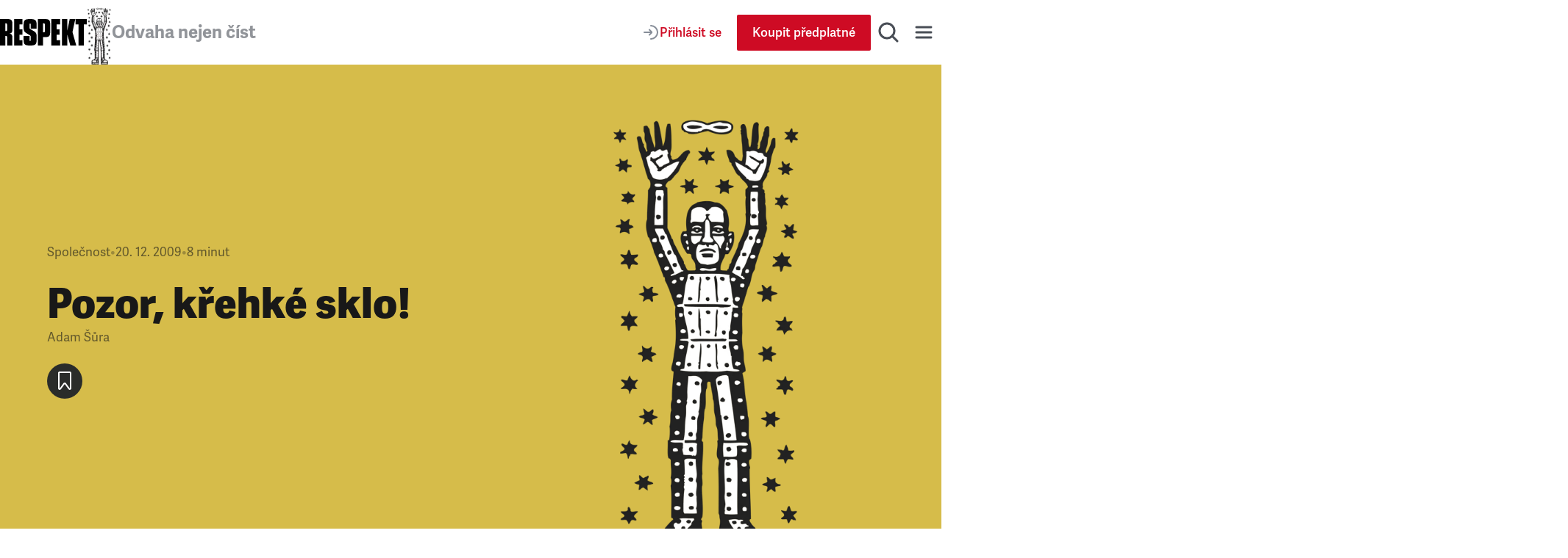

--- FILE ---
content_type: text/html; charset=utf-8
request_url: https://www.respekt.cz/tydenik/2009/52/pozor-krehke-sklo
body_size: 39000
content:
<!DOCTYPE html><html lang="cs"><head><meta charSet="utf-8" data-next-head=""/><meta name="viewport" content="width=device-width" data-next-head=""/><title data-next-head="">Pozor, křehké sklo! • RESPEKT</title><link rel="apple-touch-icon" sizes="180x180" href="/favicon/apple-touch-icon.png"/><link rel="icon" type="image/png" sizes="32x32" href="/favicon/favicon-32x32.png"/><link rel="icon" type="image/png" sizes="16x16" href="/favicon/favicon-16x16.png"/><link rel="manifest" href="/favicon/site.webmanifest"/><link rel="mask-icon" href="/favicon/safari-pinned-tab.svg" color="#000000"/><meta name="msapplication-TileColor" content="#000000"/><meta name="theme-color" content="#000000"/><meta property="og:site_name" content="Týdeník Respekt" data-next-head=""/><meta name="apple-itunes-app" content="app-id=433867172" data-next-head=""/><meta name="description" content="Pokusy o rušení sklářských škol dávají Čechům otázku, co se tam tvůrci „národního zlata“ vlastně mají učit
Nepřipraveného návštěvníka by těžko napadlo, že tohle místo může být něčím světové. Náměstí…" data-next-head=""/><meta property="article:publisher" content="https://www.facebook.com/tydenikrespekt" data-next-head=""/><meta property="og:type" content="article" data-next-head=""/><meta property="og:image" content="https://i.respekt.cz/fotoarchiv.respekt.cz/migrations/2025/04/09/07cb88/2009/12/23281090_28b_R52_2009_n.jpg?width=120&amp;height=63&amp;fit=crop&amp;draw=logo" data-next-head=""/><meta property="og:image:width" content="120" data-next-head=""/><meta property="og:image:height" content="63" data-next-head=""/><meta property="og:image" content="https://i.respekt.cz/fotoarchiv.respekt.cz/migrations/2025/04/09/22b514/2009/12/23282990_28c_R52_2009_s.jpg?width=300&amp;height=158&amp;fit=crop&amp;draw=logo" data-next-head=""/><meta property="og:image:width" content="300" data-next-head=""/><meta property="og:image:height" content="158" data-next-head=""/><meta property="og:title" content="Pozor, křehké sklo!" data-next-head=""/><meta property="og:url" content="https://www.respekt.cz/tydenik/2009/52/pozor-krehke-sklo" data-next-head=""/><meta property="og:description" content="Pokusy o rušení sklářských škol dávají Čechům otázku, co se tam tvůrci „národního zlata“ vlastně mají učit
Nepřipraveného návštěvníka by těžko napadlo, že tohle místo může být něčím světové. Náměstí…" data-next-head=""/><meta name="twitter:card" content="summary_large_image" data-next-head=""/><meta name="twitter:creator" content="@respekt_cz" data-next-head=""/><meta name="twitter:description" content="Pokusy o rušení sklářských škol dávají Čechům otázku, co se tam tvůrci „národního zlata“ vlastně mají učit
Nepřipraveného návštěvníka by těžko napadlo, že tohle místo může být něčím světové. Náměstí…" data-next-head=""/><meta name="twitter:image" property="og:image" content="https://i.respekt.cz/fotoarchiv.respekt.cz/migrations/2025/04/09/07cb88/2009/12/23281090_28b_R52_2009_n.jpg?width=120&amp;height=60&amp;fit=crop&amp;draw=logo" data-next-head=""/><meta name="twitter:site" content="@respekt_cz" data-next-head=""/><meta name="twitter:image:alt" property="og:description" content="Pokusy o rušení sklářských škol dávají Čechům otázku, co se tam tvůrci „národního zlata“ vlastně mají učit
Nepřipraveného návštěvníka by těžko napadlo, že tohle místo může být něčím světové. Náměstí…" data-next-head=""/><meta property="fb:pages" content="52479821102" data-next-head=""/><link rel="alternate" type="application/rss+xml" title="RSS Feed Respekt.cz" href="/api/rss" data-next-head=""/><link rel="canonical" href="https://www.respekt.cz/tydenik/2009/52/pozor-krehke-sklo" data-next-head=""/><link rel="preconnect" href="https://use.typekit.net"/><link rel="preconnect" href="https://p.typekit.net"/><link rel="preload" as="style" href="https://use.typekit.net/rob0zyy.css"/><link rel="preload" href="/_next/static/css/d1cfc6f46ba15656.css" as="style"/><link rel="preload" href="/_next/static/css/92c2103c302cb612.css" as="style"/><link rel="preload" href="/_next/static/css/29fa8e24f8104146.css" as="style"/><link rel="preload" href="/_next/static/css/a67098296240fd88.css" as="style"/><script type="application/ld+json" data-next-head="">{"@context":"https://schema.org","@type":"NewsArticle","author":{"@type":"Person","name":"Adam Šůra"},"description":"Pokusy o rušení sklářských škol dávají Čechům otázku, co se tam tvůrci „národního zlata“ vlastně mají učit\nNepřipraveného návštěvníka by těžko napadlo, že tohle místo může být něčím světové. Náměstí…","headline":"Pozor, křehké sklo!","identifier":"426e7fe2-fb70-4427-9bb5-0264bd2a9f5c","isAccessibleForFree":false}</script><script type="application/ld+json" data-next-head="">{"@context":"https://schema.org","@type":"Organization","url":"https://www.respekt.cz","logo":"https://www.respekt.cz/images/logo.png"}</script><script type="application/ld+json" data-next-head="">{"@context":"https://schema.org","@type":"SoftwareApplication","name":"RESPEKT","applicationCategory":"MultimediaApplication"}</script><link rel="stylesheet" href="https://use.typekit.net/rob0zyy.css"/><link rel="stylesheet" href="/_next/static/css/d1cfc6f46ba15656.css" data-n-g=""/><link rel="stylesheet" href="/_next/static/css/92c2103c302cb612.css" data-n-p=""/><link rel="stylesheet" href="/_next/static/css/29fa8e24f8104146.css" data-n-p=""/><link rel="stylesheet" href="/_next/static/css/a67098296240fd88.css" data-n-p=""/><noscript data-n-css=""></noscript><script defer="" noModule="" src="/_next/static/chunks/polyfills-42372ed130431b0a.js"></script><script src="/_next/static/chunks/webpack-d8a36efda93f7b0d.js" defer=""></script><script src="/_next/static/chunks/framework-d7945a8ad0653f37.js" defer=""></script><script src="/_next/static/chunks/main-eb23e8132d4d7a34.js" defer=""></script><script src="/_next/static/chunks/pages/_app-b60461843767d313.js" defer=""></script><script src="/_next/static/chunks/8ecf63e0-3777f26197085ad8.js" defer=""></script><script src="/_next/static/chunks/467-5a09b964d2c87c41.js" defer=""></script><script src="/_next/static/chunks/3421-0da3143bea98283c.js" defer=""></script><script src="/_next/static/chunks/4336-2fddc765216e6e82.js" defer=""></script><script src="/_next/static/chunks/4163-4f8b8c87eca66d84.js" defer=""></script><script src="/_next/static/chunks/1411-8f3ed047dfdd2bec.js" defer=""></script><script src="/_next/static/chunks/8660-3bc2249a448606a6.js" defer=""></script><script src="/_next/static/chunks/9152-dd6c6afe169208c1.js" defer=""></script><script src="/_next/static/chunks/4347-e4e7886f4f1dae84.js" defer=""></script><script src="/_next/static/chunks/6253-d016864514407842.js" defer=""></script><script src="/_next/static/chunks/9832-ba0c56195fe41518.js" defer=""></script><script src="/_next/static/chunks/pages/_pages/article/%5Bid%5D-0c8a989eb125d33f.js" defer=""></script><script src="/_next/static/CWEH344D9Fgr8d_eT2sEe/_buildManifest.js" defer=""></script><script src="/_next/static/CWEH344D9Fgr8d_eT2sEe/_ssgManifest.js" defer=""></script></head><body><link rel="preload" as="image" href="https://fotoarchiv.respekt.cz/migrations/2025/04/09/07cb88/2009/12/23281090_28b_R52_2009_n.jpg"/><link rel="preload" as="image" href="https://fotoarchiv.respekt.cz/migrations/2025/04/09/22b514/2009/12/23282990_28c_R52_2009_s.jpg"/><div id="__next"><div class="AudioPlayerFloating_root__dsAFc"><div class="AudioPlayerFloating_player__m8p_w"><div class="AudioPlayerFloating_title__e41nP"></div><div class="AudioPlayerFloating_controls__s79x0"><div><div class="AudioPlayerFloating_buttons__nEH77"><button class="IconButton_root__Y30G2" data-rac="" type="button" tabindex="0" data-react-aria-pressable="true" aria-label="Zpět o 15 vteřin" id="react-aria-_R_dcm_"><svg width="24" height="24" viewBox="0 0 24 24" fill="none" xmlns="http://www.w3.org/2000/svg"><path d="M20.4546 12C20.4546 7.44365 16.7609 3.75 12.2046 3.75C8.99858 3.75 6.21969 5.57874 4.85415 8.25" stroke="#181D27" stroke-width="2" stroke-miterlimit="10" stroke-linecap="round" stroke-linejoin="round"></path><path d="M3.75 5.55688L4.25437 8.2219C4.35708 8.76455 4.88024 9.12121 5.42289 9.0185L8.08791 8.51413" stroke="#181D27" stroke-width="2" stroke-miterlimit="10" stroke-linecap="round" stroke-linejoin="round"></path><path d="M12.4005 12.312H16.9725V13.872H13.7205L13.5165 16.044C13.8885 15.72 14.4045 15.468 15.1725 15.468C16.4565 15.468 17.4765 16.224 17.4765 18.12C17.4765 20.016 16.2525 21.144 14.3685 21.144C12.9765 21.144 11.7525 20.58 11.5365 18.912L13.1085 18.588C13.2045 19.272 13.5525 19.716 14.3685 19.716C15.0645 19.716 15.6765 19.26 15.6765 18.192C15.6765 17.124 15.1125 16.86 14.5245 16.86C14.0085 16.86 13.5765 17.124 13.2525 17.436L12.0765 16.944L12.4005 12.312Z" fill="#181D27"></path><path d="M8.31595 14.472C7.90795 14.688 6.85195 14.844 6.45595 14.844L6.37195 13.308C7.43995 13.224 8.30395 12.936 8.87995 12.312H10.1159V21H8.31595V14.472Z" fill="#181D27"></path></svg></button><button class="ActionButton_root__LX7pB ActionButton_medium__uQQOU ActionButton_red__S9tlZ" data-rac="" type="button" tabindex="0" data-react-aria-pressable="true" aria-label="Přehrát" id="react-aria-_R_ecm_"><svg width="28" height="28" viewBox="0 0 28 28" xmlns="http://www.w3.org/2000/svg"><path d="M22.6278 12.4302C23.9714 13.198 23.9714 15.1354 22.6278 15.9032L9.99228 23.1235C8.65897 23.8854 7 22.9226 7 21.387L7 6.94636C7 5.41072 8.65897 4.44798 9.99228 5.20987L22.6278 12.4302Z" stroke-width="2" stroke-miterlimit="10" stroke-linecap="round" stroke-linejoin="round"></path></svg></button><button class="IconButton_root__Y30G2" data-rac="" type="button" tabindex="0" data-react-aria-pressable="true" aria-label="Posunout o 15 vteřin" id="react-aria-_R_fcm_"><svg width="24" height="24" viewBox="0 0 24 24" fill="none" xmlns="http://www.w3.org/2000/svg"><path d="M3.75 12C3.75 7.44365 7.44365 3.75 12 3.75C15.206 3.75 17.9849 5.57874 19.3504 8.25" stroke="#181D27" stroke-width="2" stroke-miterlimit="10" stroke-linecap="round" stroke-linejoin="round"></path><path d="M20.4546 5.55688L19.9502 8.2219C19.8475 8.76455 19.3244 9.12121 18.7817 9.0185L16.1167 8.51413" stroke="#181D27" stroke-width="2" stroke-miterlimit="10" stroke-linecap="round" stroke-linejoin="round"></path><path d="M12.4005 12.312H16.9725V13.872H13.7205L13.5165 16.044C13.8885 15.72 14.4045 15.468 15.1725 15.468C16.4565 15.468 17.4765 16.224 17.4765 18.12C17.4765 20.016 16.2525 21.144 14.3685 21.144C12.9765 21.144 11.7525 20.58 11.5365 18.912L13.1085 18.588C13.2045 19.272 13.5525 19.716 14.3685 19.716C15.0645 19.716 15.6765 19.26 15.6765 18.192C15.6765 17.124 15.1125 16.86 14.5245 16.86C14.0085 16.86 13.5765 17.124 13.2525 17.436L12.0765 16.944L12.4005 12.312Z" fill="#181D27"></path><path d="M8.31595 14.472C7.90795 14.688 6.85195 14.844 6.45595 14.844L6.37195 13.308C7.43995 13.224 8.30395 12.936 8.87995 12.312H10.1159V21H8.31595V14.472Z" fill="#181D27"></path></svg></button></div></div><div class="AudioPlayerTimeControl_root__VDZfq"><div class="AudioPlayerTimeControl_time__qhBn2">0:00</div><div class="AudioPlayerTimeControl_range__5qbkb"><div class="RangeSlider_root__4azBZ" role="slider" tabindex="0" aria-label="slider" aria-valuemax="100" aria-valuemin="0" aria-valuenow="0"><div class="RangeSlider_rangeTrack__BIjTH"><div class="RangeSlider_rangeProgress___PYm2"></div></div><div class="RangeSlider_rangeThumb__YCPka"></div></div></div><div class="AudioPlayerTimeControl_time__qhBn2">0:00</div><div aria-hidden="true" class="AudioPlayerTimeControl_separator__kHzNF"></div><button class="IconButton_root__Y30G2" data-rac="" type="button" tabindex="0" data-react-aria-pressable="true" aria-label="Typ hlasu" id="react-aria-_R_tkm_"><svg xmlns="http://www.w3.org/2000/svg" width="24" height="24" fill="none" viewBox="0 0 24 24"><path stroke="#868D98" stroke-linecap="round" stroke-linejoin="round" stroke-miterlimit="10" stroke-width="2" d="M3 21a9 9 0 0 1 14.26-7.304"></path><circle cx="12" cy="7" r="4" stroke="#868D98" stroke-linecap="round" stroke-linejoin="round" stroke-miterlimit="10" stroke-width="2"></circle><path stroke="#868D98" stroke-linecap="round" stroke-linejoin="round" stroke-miterlimit="10" stroke-width="2" d="M18 17v6M21 19v2M15 19v2"></path></svg></button><select class="AudioPlayerTimeControl_select__W1M4g" aria-label="Rychlost přehrávání" tabindex="0"><option value="1" selected="">1<!-- -->x</option><option value="1.25">1.25<!-- -->x</option><option value="1.5">1.5<!-- -->x</option><option value="1.75">1.75<!-- -->x</option><option value="2">2<!-- -->x</option></select></div><audio preload="metadata"><track kind="captions" label="" srcLang="cs"/></audio></div><div class="AudioPlayerFloating_close__FwXx9"><button class="AudioPlayerFloating_closeButton__EHnkb" title="Zavřít přehravač" type="button" aria-label="Zavřít přehravač" tabindex="0"><svg width="32" height="32" viewBox="0 0 32 32" fill="none" xmlns="http://www.w3.org/2000/svg"><path d="M8 25L24.9706 8.02944" stroke="#494E56" stroke-width="3" stroke-miterlimit="10" stroke-linecap="round" stroke-linejoin="round"></path><path d="M8 8L24.9706 24.9706" stroke="#494E56" stroke-width="3" stroke-miterlimit="10" stroke-linecap="round" stroke-linejoin="round"></path></svg></button></div></div></div><div class="LayoutWrapper_root__9QIM4"><div class="Header_sentinel__ZSU0B"></div><div class="Header_headerWrapper__493qB"><header class="Header_root__8Y0qs"><div class="Header_container__4Y_bL"><div class="Header_logoWrapper__2na1g"><div class="Header_logo__mUBVM"><a title="Respekt.cz" href="/"><svg viewBox="0 0 147 44" xmlns="http://www.w3.org/2000/svg"><path fill="currentColor" d="M133 44h9V9h5V0h-19v9h5v35m-18.9-25L114 0h-9v44h9V26h.1l5 18h10.1l-6.4-22.4L127.5 0H118l-3.9 19zM87 44h15v-9h-6v-9h5v-9h-5V9h6V0H87v44zM85 9.3C85 1.7 83.5 0 75.9 0H64v44h9V30h2.9c7.6 0 9.1-1.6 9.1-9.2V9.3zm-9 11.1c0 1.1-.7 1.6-1.8 1.6H73V7h1.2C75.3 7 76 8.1 76 9.2v11.2zM24 44h14v-9h-5v-9h5v-9h-5V9h5V0H24v44zm-8-19.9c5-.8 5-4 5-8.9V9.3C21 1.7 19.6 0 11.9 0H0v44h9V28h1.3c1.1 0 1.7.7 1.7 1.8V44h9V33.1c0-5.1 0-8.1-5-8.9v-.1zm-4-5.6c0 1.1-.6 1.5-1.7 1.5H9V7h1.3C11.4 7 12 8.1 12 9.2v9.3zm39.6-1.8c-1.5-.9-1.6-1.5-1.6-3V8.9c0-1.1.2-1.4 1-1.4s1 .3 1 1.4V16h10V9.3C62 1.9 60 0 50.9 0 42 0 40 1.9 40 9.3v6.1c0 3.7 1.2 6 4.2 7.7l6.1 3.6c1.5.9 1.7 1.5 1.7 3v5.2c0 1.1-.2 1.4-1 1.4s-1-.3-1-1.4V28H40v6.7c0 7.5 2 9.3 11.1 9.3C60 44 62 42.1 62 34.7v-6.6c0-3.7-1.1-6-4.1-7.7l-6.3-3.7z"></path></svg></a></div><div class="Header_astronaut__TETSD Header_astronautAnimate__r0U0Q"><img alt="Astrounat Brázda" loading="lazy" width="67" height="158" decoding="async" data-nimg="1" class="Image_root__Cyt88" style="color:transparent;object-fit:contain" srcSet="https://i.respekt.cz/www.respekt.cz/images/astronaut-header.webp?width=128&amp;height=302&amp;fit=crop 1x, https://i.respekt.cz/www.respekt.cz/images/astronaut-header.webp?width=172&amp;height=406&amp;fit=crop 2x" src="https://i.respekt.cz/www.respekt.cz/images/astronaut-header.webp?width=172&amp;height=406&amp;fit=crop"/></div><div class="Header_headerTitle__pp9_o">Odvaha nejen číst</div></div><div class="Header_actions__deHoN"><div class="Header_user__7_Hww"><div class="Header_userButtonDesktop__Vfc98"><a class="Button_root__EABfz Button_secondary__RzscY" href="/uzivatel/prihlaseni?return=%2Ftydenik%2F2009%2F52%2Fpozor-krehke-sklo"><svg width="24" height="24" viewBox="0 0 24 24" fill="none" xmlns="http://www.w3.org/2000/svg"><path d="M12 21C16.9706 21 21 16.9706 21 12C21 7.02944 16.9706 3 12 3" stroke="#868D98" stroke-width="2" stroke-miterlimit="10" stroke-linecap="round" stroke-linejoin="round"></path><path d="M3 12H12.5" stroke="#868D98" stroke-width="2" stroke-miterlimit="10" stroke-linecap="round" stroke-linejoin="round"></path><path d="M10 8.5L12.7929 11.2929C13.1834 11.6834 13.1834 12.3166 12.7929 12.7071L10 15.5" stroke="#868D98" stroke-width="2" stroke-miterlimit="10" stroke-linecap="round" stroke-linejoin="round"></path></svg><span>Přihlásit se</span></a></div><a class="Button_root__EABfz Button_primary__PPYQL Button_smallMobile__UmTC4" href="https://predplatne.respekt.cz/?referer=https%3A%2F%2Fwww.respekt.cz%2Ftydenik%2F2009%2F52%2Fpozor-krehke-sklo"><span>Koupit předplatné</span></a></div><div class="Search_toggle__UDipX"><button class="IconButton_root__Y30G2" data-rac="" type="button" tabindex="0" data-react-aria-pressable="true" aria-label="Hledat" id="react-aria-_R_6qil6_"><svg width="32" height="32" viewBox="0 0 32 32" fill="none" xmlns="http://www.w3.org/2000/svg"><circle cx="14" cy="14" r="10" stroke="#494E56" stroke-width="3" stroke-miterlimit="10" stroke-linecap="round" stroke-linejoin="round"></circle><path d="M21 21L28 28" stroke="#494E56" stroke-width="3" stroke-miterlimit="10" stroke-linecap="round" stroke-linejoin="round"></path></svg></button></div><div class="Search_search__oP12g"><div class="Container_root__jhIDi Container_large__s__02 Container_paddingInlineLarge__OFHqV"><div class="SearchForm_root__jwZ2w"><form class="SearchForm_form__iydQM"><div class="SearchField_root__FXMjb"><label for="search-query" class="SearchField_label__gU_HT">Hledat</label><input class="SearchField_input__o2ioc" id="search-query" placeholder="Zadejte, co hledáte…" type="search" value=""/></div></form></div></div></div><button class="IconButton_root__Y30G2" data-rac="" type="button" tabindex="0" data-react-aria-pressable="true" aria-label="Menu" id="react-aria-_R_6uil6_"><svg width="32" height="32" viewBox="0 0 32 32" fill="none" xmlns="http://www.w3.org/2000/svg"><path d="M6 9H26" stroke="#494E56" stroke-width="3" stroke-miterlimit="10" stroke-linecap="round" stroke-linejoin="round"></path><path d="M6 16H26" stroke="#494E56" stroke-width="3" stroke-miterlimit="10" stroke-linecap="round" stroke-linejoin="round"></path><path d="M6 23H26" stroke="#494E56" stroke-width="3" stroke-miterlimit="10" stroke-linecap="round" stroke-linejoin="round"></path></svg></button><div class="Nav_wrap__OsVYo"><div class="Container_root__jhIDi Container_large__s__02 Container_paddingInlineLarge__OFHqV"><div class="Nav_nav__1_kfG"><div class="Nav_section__ZPx8o Nav_sectionUser__6B4s_"><h3 class="h3">Můj účet</h3><a class="Button_root__EABfz Button_secondary__RzscY Button_fullWidth__x3wqg" href="/uzivatel/prihlaseni?return=%2Ftydenik%2F2009%2F52%2Fpozor-krehke-sklo"><svg width="24" height="24" viewBox="0 0 24 24" fill="none" xmlns="http://www.w3.org/2000/svg"><path d="M12 21C16.9706 21 21 16.9706 21 12C21 7.02944 16.9706 3 12 3" stroke="#868D98" stroke-width="2" stroke-miterlimit="10" stroke-linecap="round" stroke-linejoin="round"></path><path d="M3 12H12.5" stroke="#868D98" stroke-width="2" stroke-miterlimit="10" stroke-linecap="round" stroke-linejoin="round"></path><path d="M10 8.5L12.7929 11.2929C13.1834 11.6834 13.1834 12.3166 12.7929 12.7071L10 15.5" stroke="#868D98" stroke-width="2" stroke-miterlimit="10" stroke-linecap="round" stroke-linejoin="round"></path></svg><span>Přihlásit se</span></a></div><hr class="Nav_hr__AA9Kc"/><div class="Nav_section__ZPx8o"><h3 class="h3">Často hledáte</h3><ul class="Nav_listCategories___mBLn"><li><a class="Nav_link__cEMxC" href="/komentare">Komentáře</a></li><li><a class="Nav_link__cEMxC" href="/rozhovor">Rozhovory</a></li><li><a class="Nav_link__cEMxC" href="/kultura">Kultura</a></li><li><a class="Nav_link__cEMxC" rel="noopener noreferrer" target="_blank" href="https://www.respekt.cz/specialy">Respekt Speciál</a></li><li><a class="Nav_link__cEMxC" href="/fotogalerie">Fotogalerie</a></li><li><a class="Nav_link__cEMxC" rel="noopener noreferrer" target="_blank" href="https://www.respekt.cz/podcasty">Podcasty</a></li><li><a class="Nav_link__cEMxC" href="/newsletter-clanky">Newslettery</a></li><li><a class="Nav_link__cEMxC" rel="noopener noreferrer" target="_blank" href="https://www.respekt.cz/debaty">Debaty Respektu</a></li><li><a class="Nav_link__cEMxC" rel="noopener noreferrer" target="_blank" href="https://predplatne.respekt.cz/">Předplatné</a></li><li><a class="Nav_link__cEMxC" rel="noopener noreferrer" target="_blank" href="https://obchod.respekt.cz/">Obchod</a></li></ul></div><div class="Nav_search__fkhm0"><div class="SearchForm_root__jwZ2w"><form class="SearchForm_form__iydQM"><div class="SearchField_root__FXMjb"><label for="nav-query" class="SearchField_label__gU_HT">Hledat</label><input class="SearchField_input__o2ioc" id="nav-query" placeholder="Zadejte, co hledáte…" type="search" value=""/></div></form></div></div><hr class="Nav_hr__AA9Kc"/><div class="Nav_section__ZPx8o"><h3 class="h3">Aktuální vydání</h3><div class="Nav_latest__mSrsT"><a class="Nav_issue__ZUjUg" href="/tydenik/2026/4"><img alt="Boj o duši Ameriky " loading="lazy" width="143" height="190" decoding="async" data-nimg="1" class="Image_root__Cyt88" style="color:transparent;object-fit:contain" sizes="143px" srcSet="https://i.respekt.cz/pub-cb76fce016a4412f808a369fc6adbfc1.r2.dev/019bccc7-5ba6-7000-adcb-dd39a2ece858.jpeg?width=128&amp;height=170&amp;fit=crop&amp;gravity=0.5x0.5 128w, https://i.respekt.cz/pub-cb76fce016a4412f808a369fc6adbfc1.r2.dev/019bccc7-5ba6-7000-adcb-dd39a2ece858.jpeg?width=172&amp;height=229&amp;fit=crop&amp;gravity=0.5x0.5 172w, https://i.respekt.cz/pub-cb76fce016a4412f808a369fc6adbfc1.r2.dev/019bccc7-5ba6-7000-adcb-dd39a2ece858.jpeg?width=285&amp;height=379&amp;fit=crop&amp;gravity=0.5x0.5 285w, https://i.respekt.cz/pub-cb76fce016a4412f808a369fc6adbfc1.r2.dev/019bccc7-5ba6-7000-adcb-dd39a2ece858.jpeg?width=400&amp;height=531&amp;fit=crop&amp;gravity=0.5x0.5 400w, https://i.respekt.cz/pub-cb76fce016a4412f808a369fc6adbfc1.r2.dev/019bccc7-5ba6-7000-adcb-dd39a2ece858.jpeg?width=465&amp;height=618&amp;fit=crop&amp;gravity=0.5x0.5 465w, https://i.respekt.cz/pub-cb76fce016a4412f808a369fc6adbfc1.r2.dev/019bccc7-5ba6-7000-adcb-dd39a2ece858.jpeg?width=580&amp;height=771&amp;fit=crop&amp;gravity=0.5x0.5 580w, https://i.respekt.cz/pub-cb76fce016a4412f808a369fc6adbfc1.r2.dev/019bccc7-5ba6-7000-adcb-dd39a2ece858.jpeg?width=640&amp;height=850&amp;fit=crop&amp;gravity=0.5x0.5 640w, https://i.respekt.cz/pub-cb76fce016a4412f808a369fc6adbfc1.r2.dev/019bccc7-5ba6-7000-adcb-dd39a2ece858.jpeg?width=700&amp;height=930&amp;fit=crop&amp;gravity=0.5x0.5 700w, https://i.respekt.cz/pub-cb76fce016a4412f808a369fc6adbfc1.r2.dev/019bccc7-5ba6-7000-adcb-dd39a2ece858.jpeg?width=750&amp;height=997&amp;fit=crop&amp;gravity=0.5x0.5 750w, https://i.respekt.cz/pub-cb76fce016a4412f808a369fc6adbfc1.r2.dev/019bccc7-5ba6-7000-adcb-dd39a2ece858.jpeg?width=828&amp;height=1100&amp;fit=crop&amp;gravity=0.5x0.5 828w, https://i.respekt.cz/pub-cb76fce016a4412f808a369fc6adbfc1.r2.dev/019bccc7-5ba6-7000-adcb-dd39a2ece858.jpeg?width=1080&amp;height=1435&amp;fit=crop&amp;gravity=0.5x0.5 1080w, https://i.respekt.cz/pub-cb76fce016a4412f808a369fc6adbfc1.r2.dev/019bccc7-5ba6-7000-adcb-dd39a2ece858.jpeg?width=1200&amp;height=1594&amp;fit=crop&amp;gravity=0.5x0.5 1200w, https://i.respekt.cz/pub-cb76fce016a4412f808a369fc6adbfc1.r2.dev/019bccc7-5ba6-7000-adcb-dd39a2ece858.jpeg?width=1920&amp;height=2551&amp;fit=crop&amp;gravity=0.5x0.5 1920w, https://i.respekt.cz/pub-cb76fce016a4412f808a369fc6adbfc1.r2.dev/019bccc7-5ba6-7000-adcb-dd39a2ece858.jpeg?width=2048&amp;height=2721&amp;fit=crop&amp;gravity=0.5x0.5 2048w, https://i.respekt.cz/pub-cb76fce016a4412f808a369fc6adbfc1.r2.dev/019bccc7-5ba6-7000-adcb-dd39a2ece858.jpeg?width=3840&amp;height=5102&amp;fit=crop&amp;gravity=0.5x0.5 3840w" src="https://i.respekt.cz/pub-cb76fce016a4412f808a369fc6adbfc1.r2.dev/019bccc7-5ba6-7000-adcb-dd39a2ece858.jpeg?width=3840&amp;height=5102&amp;fit=crop&amp;gravity=0.5x0.5"/></a><div class="Nav_issueLinks__KeeW2"><a class="Button_root__EABfz Button_secondary__RzscY Button_fullWidth__x3wqg" href="/tydenik/2026/4"><span>Zobrazit články</span></a><a class="Button_root__EABfz Button_tertiary__4eCph Button_fullWidth__x3wqg" href="/archiv"><span>Archiv vydání</span></a></div></div></div><hr class="Nav_hr__AA9Kc"/><div class="Nav_section__ZPx8o"><div class="Nav_apps__Ijl5A"><div><div class="Nav_title__bQXz_">Aplikace Respekt</div><ul class="Nav_list__7oIry"><li><a class="Nav_linkApp__eG06B" title="App Store" href="/digital/apple?utm_source=respekt&amp;utm_medium=button-footer"><svg width="145" height="40" viewBox="0 0 145 40" fill="none" xmlns="http://www.w3.org/2000/svg"><rect x="0.192871" width="144" height="40" rx="8" fill="#181D27"></rect><path d="M24.9628 19.3006C24.9736 18.466 25.1953 17.6476 25.6073 16.9216C26.0193 16.1957 26.6083 15.5857 27.3194 15.1486C26.8677 14.5034 26.2717 13.9725 25.5789 13.5979C24.8861 13.2234 24.1154 13.0155 23.3282 12.9909C21.649 12.8146 20.0211 13.9957 19.1653 13.9957C18.2931 13.9957 16.9756 13.0084 15.5568 13.0376C14.6392 13.0672 13.7448 13.3341 12.9609 13.8121C12.1771 14.2902 11.5304 14.9632 11.0839 15.7654C9.14992 19.1139 10.5925 24.0349 12.4451 26.7415C13.372 28.0669 14.4553 29.5473 15.8727 29.4948C17.2598 29.4373 17.7779 28.6103 19.4522 28.6103C21.1109 28.6103 21.5969 29.4948 23.0431 29.4614C24.5315 29.4373 25.4693 28.1302 26.3637 26.7923C27.0296 25.8479 27.5421 24.8042 27.8821 23.6998C27.0174 23.3341 26.2795 22.7219 25.7603 21.9396C25.2412 21.1573 24.9639 20.2395 24.9628 19.3006Z" fill="#E0E4E9"></path><path d="M22.2312 11.2108C23.0427 10.2366 23.4425 8.98445 23.3457 7.72021C22.1059 7.85044 20.9606 8.44299 20.1382 9.37982C19.736 9.83749 19.428 10.3699 19.2318 10.9467C19.0355 11.5235 18.9549 12.1333 18.9944 12.7412C19.6146 12.7476 20.2281 12.6132 20.7887 12.3481C21.3494 12.083 21.8426 11.6942 22.2312 11.2108Z" fill="#E0E4E9"></path><path d="M42.4954 22.1395H37.762L36.6252 25.496H34.6204L39.1038 13.078H41.1868L45.6702 25.496H43.6311L42.4954 22.1395ZM38.2522 20.5907H42.0042L40.1546 15.1434H40.1028L38.2522 20.5907Z" fill="#E0E4E9"></path><path d="M55.3528 20.9696C55.3528 23.7831 53.8469 25.5907 51.5745 25.5907C50.9988 25.6208 50.4263 25.4882 49.9225 25.2081C49.4187 24.9279 49.004 24.5116 48.7258 24.0067H48.6828V28.4911H46.8244V16.4423H48.6233V17.9481H48.6575C48.9484 17.4457 49.3702 17.0315 49.8778 16.7496C50.3854 16.4678 50.96 16.3288 51.5403 16.3475C53.8381 16.3475 55.3528 18.1639 55.3528 20.9696ZM53.4426 20.9696C53.4426 19.1366 52.4954 17.9315 51.05 17.9315C49.6301 17.9315 48.675 19.162 48.675 20.9696C48.675 22.7938 49.6301 24.0155 51.05 24.0155C52.4954 24.0155 53.4426 22.8192 53.4426 20.9696Z" fill="#E0E4E9"></path><path d="M65.3176 20.9696C65.3176 23.7831 63.8118 25.5907 61.5393 25.5907C60.9637 25.6208 60.3912 25.4882 59.8874 25.2081C59.3836 24.9279 58.9688 24.5116 58.6907 24.0067H58.6477V28.4911H56.7893V16.4423H58.5881V17.9481H58.6223C58.9132 17.4457 59.335 17.0315 59.8426 16.7496C60.3502 16.4678 60.9248 16.3288 61.5051 16.3476C63.803 16.3476 65.3176 18.1639 65.3176 20.9696ZM63.4075 20.9696C63.4075 19.1366 62.4602 17.9315 61.0149 17.9315C59.595 17.9315 58.6399 19.162 58.6399 20.9696C58.6399 22.7938 59.595 24.0155 61.0149 24.0155C62.4602 24.0155 63.4075 22.8192 63.4075 20.9696Z" fill="#E0E4E9"></path><path d="M71.9036 22.036C72.0413 23.2675 73.2376 24.076 74.8723 24.076C76.4387 24.076 77.5657 23.2674 77.5657 22.1571C77.5657 21.1932 76.886 20.6161 75.2766 20.2205L73.6672 19.8328C71.387 19.2821 70.3284 18.2157 70.3284 16.4852C70.3284 14.3426 72.1956 12.8709 74.8469 12.8709C77.4709 12.8709 79.2698 14.3426 79.3303 16.4852H77.4543C77.342 15.2459 76.3176 14.4979 74.8205 14.4979C73.3235 14.4979 72.2991 15.2547 72.2991 16.3563C72.2991 17.2342 72.9534 17.7508 74.5539 18.1463L75.9221 18.4822C78.4699 19.0848 79.5285 20.1082 79.5285 21.9246C79.5285 24.2479 77.678 25.7029 74.7346 25.7029C71.9807 25.7029 70.1213 24.282 70.0012 22.0359L71.9036 22.036Z" fill="#E0E4E9"></path><path d="M83.5393 14.2997V16.4423H85.261V17.9139H83.5393V22.9052C83.5393 23.6805 83.884 24.0419 84.6409 24.0419C84.8453 24.0383 85.0493 24.024 85.2522 23.9989V25.4618C84.9119 25.5253 84.5661 25.5541 84.22 25.5477C82.387 25.5477 81.6721 24.8592 81.6721 23.1034V17.9139H80.3557V16.4423H81.6721V14.2997H83.5393Z" fill="#E0E4E9"></path><path d="M86.2581 20.9696C86.2581 18.121 87.9358 16.3309 90.552 16.3309C93.177 16.3309 94.847 18.1209 94.847 20.9696C94.847 23.8261 93.1858 25.6083 90.552 25.6083C87.9192 25.6083 86.2581 23.8261 86.2581 20.9696ZM92.9534 20.9696C92.9534 19.0155 92.0579 17.8622 90.552 17.8622C89.0462 17.8622 88.1516 19.0243 88.1516 20.9696C88.1516 22.9315 89.0462 24.0761 90.552 24.0761C92.0579 24.0761 92.9534 22.9315 92.9534 20.9696Z" fill="#E0E4E9"></path><path d="M96.3792 16.4423H98.1516V17.9833H98.1946C98.3145 17.502 98.5965 17.0767 98.9931 16.7788C99.3897 16.4809 99.8767 16.3286 100.372 16.3475C100.587 16.3468 100.8 16.37 101.009 16.4169V18.1551C100.739 18.0725 100.457 18.0346 100.174 18.0428C99.9041 18.0319 99.6349 18.0795 99.3851 18.1824C99.1353 18.2853 98.9106 18.441 98.7267 18.6389C98.5427 18.8368 98.4037 19.0721 98.3193 19.3288C98.2349 19.5855 98.207 19.8574 98.2375 20.1258V25.496H96.3792L96.3792 16.4423Z" fill="#E0E4E9"></path><path d="M109.577 22.8368C109.327 24.4804 107.727 25.6083 105.679 25.6083C103.045 25.6083 101.41 23.8436 101.41 21.0126C101.41 18.1727 103.054 16.3309 105.601 16.3309C108.106 16.3309 109.681 18.0516 109.681 20.7968V21.4335H103.286V21.5458C103.257 21.879 103.299 22.2146 103.409 22.5305C103.519 22.8463 103.695 23.1351 103.925 23.3777C104.156 23.6202 104.435 23.811 104.745 23.9373C105.055 24.0636 105.388 24.1225 105.722 24.1102C106.161 24.1514 106.602 24.0497 106.979 23.8202C107.355 23.5908 107.648 23.2459 107.813 22.8368L109.577 22.8368ZM103.295 20.1346H107.822C107.838 19.8351 107.793 19.5352 107.688 19.254C107.583 18.9728 107.422 18.7163 107.213 18.5005C107.005 18.2848 106.754 18.1144 106.476 18.0002C106.199 17.886 105.901 17.8304 105.601 17.8368C105.298 17.835 104.998 17.8931 104.718 18.0079C104.438 18.1226 104.184 18.2917 103.969 18.5053C103.755 18.719 103.585 18.9729 103.469 19.2526C103.354 19.5322 103.294 19.832 103.295 20.1346Z" fill="#E0E4E9"></path></svg></a></li><li><a class="Nav_linkApp__eG06B" title="Google Play" href="/digital/android?utm_source=respekt&amp;utm_medium=button-footer"><svg width="145" height="40" viewBox="0 0 145 40" fill="none" xmlns="http://www.w3.org/2000/svg"><rect x="0.192871" width="144" height="40" rx="8" fill="#181D27"></rect><path d="M20.9102 19.4243L10.2632 30.7243C10.2642 30.7263 10.2642 30.7283 10.2652 30.7303C10.5912 31.9583 11.7122 32.8613 13.0422 32.8613C13.5742 32.8613 14.0732 32.7173 14.5012 32.4653L14.5352 32.4453L26.5192 25.5303L20.9102 19.4243Z" fill="#EB4335"></path><path d="M31.6824 17.5004L31.6724 17.4934L26.4984 14.4934L20.6694 19.6804L26.5184 25.5284L31.6654 22.5594C32.5674 22.0724 33.1794 21.1214 33.1794 20.0244C33.1794 18.9354 32.5754 17.9884 31.6824 17.5004Z" fill="#FABC13"></path><path d="M10.2635 9.27734C10.1995 9.51334 10.1655 9.76034 10.1655 10.0173V29.9843C10.1655 30.2413 10.1982 30.4893 10.2632 30.7243L21.2765 19.7133L10.2635 9.27734Z" fill="#547DBF"></path><path d="M20.9882 20.0004L26.4992 14.4914L14.5282 7.55138C14.0932 7.29038 13.5862 7.14038 13.0422 7.14038C11.7122 7.14038 10.5902 8.04538 10.2632 9.27438L10.2635 9.27734L20.9882 20.0004Z" fill="#30A851"></path><path d="M68.3298 17.7519C65.9778 17.7519 64.0608 19.5399 64.0608 22.0049C64.0608 24.4539 65.9778 26.2579 68.3298 26.2579C70.6818 26.2579 72.5988 24.4539 72.5988 22.0049C72.5988 19.5399 70.6818 17.7519 68.3298 17.7519ZM68.3298 24.5829C67.0408 24.5829 65.9288 23.5199 65.9288 22.0049C65.9288 20.4739 67.0408 19.4269 68.3298 19.4269C69.6188 19.4269 70.7298 20.4739 70.7298 22.0049C70.7298 23.5189 69.6188 24.5829 68.3298 24.5829ZM59.0158 17.7519C56.6638 17.7519 54.7468 19.5399 54.7468 22.0049C54.7468 24.4539 56.6638 26.2579 59.0158 26.2579C61.3678 26.2579 63.2848 24.4539 63.2848 22.0049C63.2858 19.5399 61.3678 17.7519 59.0158 17.7519ZM59.0158 24.5829C57.7268 24.5829 56.6158 23.5199 56.6158 22.0049C56.6158 20.4739 57.7278 19.4269 59.0158 19.4269C60.3048 19.4269 61.4158 20.4739 61.4158 22.0049C61.4168 23.5189 60.3048 24.5829 59.0158 24.5829ZM47.9378 20.8609H52.2558C52.1268 21.8759 51.7888 22.6169 51.2728 23.1329C50.6448 23.7609 49.6618 24.4539 47.9378 24.4539C45.2798 24.4539 43.2018 22.3109 43.2018 19.6529C43.2018 16.9949 45.2798 14.8519 47.9378 14.8519C49.3718 14.8519 50.4188 15.4159 51.1918 16.1409L52.4648 14.8679C51.3858 13.8369 49.9518 13.0469 47.9378 13.0469C44.2968 13.0469 41.2358 16.0109 41.2358 19.6519C41.2358 23.2929 44.2968 26.2569 47.9378 26.2569C49.9028 26.2569 51.3858 25.6129 52.5458 24.4039C53.7378 23.2119 54.1088 21.5359 54.1088 20.1829C54.1088 19.7639 54.0768 19.3769 54.0118 19.0549H47.9378V20.8609ZM93.2458 20.4579C92.8918 19.5069 91.8118 17.7509 89.6048 17.7509C87.4138 17.7509 85.5938 19.4749 85.5938 22.0039C85.5938 24.3879 87.3978 26.2569 89.8148 26.2569C91.7638 26.2569 92.8918 25.0649 93.3588 24.3719L91.9088 23.4049C91.4258 24.1139 90.7648 24.5809 89.8148 24.5809C88.8638 24.5809 88.1878 24.1459 87.7528 23.2919L93.4398 20.9399L93.2458 20.4579ZM87.4458 21.8759C87.3978 20.2329 88.7188 19.3949 89.6688 19.3949C90.4098 19.3949 91.0378 19.7649 91.2478 20.2969L87.4458 21.8759ZM82.8218 25.9999H84.6908V13.4989H82.8218V25.9999ZM79.7608 18.7019H79.6968C79.2778 18.2029 78.4728 17.7509 77.4578 17.7509C75.3308 17.7509 73.3818 19.6199 73.3818 22.0199C73.3818 24.4039 75.3308 26.2569 77.4578 26.2569C78.4728 26.2569 79.2778 25.8059 79.6968 25.2899H79.7608V25.9019C79.7608 27.5289 78.8908 28.3989 77.4888 28.3989C76.3448 28.3989 75.6358 27.5769 75.3458 26.8849L73.7188 27.5619C74.1858 28.6899 75.4268 30.0749 77.4888 30.0749C79.6798 30.0749 81.5328 28.7859 81.5328 25.6449V18.0089H79.7608V18.7019ZM77.6188 24.5829C76.3298 24.5829 75.2508 23.5039 75.2508 22.0209C75.2508 20.5229 76.3298 19.4269 77.6188 19.4269C78.8918 19.4269 79.8898 20.5219 79.8898 22.0209C79.8898 23.5029 78.8918 24.5829 77.6188 24.5829ZM102 13.4989H97.5288V25.9999H99.3938V21.2639H101.999C104.067 21.2639 106.1 19.7669 106.1 17.3819C106.1 14.9969 104.068 13.4989 102 13.4989ZM102.048 19.5239H99.3938V15.2389H102.048C103.443 15.2389 104.235 16.3939 104.235 17.3819C104.235 18.3499 103.443 19.5239 102.048 19.5239ZM113.58 17.7289C112.229 17.7289 110.83 18.3239 110.251 19.6429L111.908 20.3349C112.262 19.6429 112.921 19.4179 113.613 19.4179C114.578 19.4179 115.559 19.9969 115.575 21.0259V21.1549C115.237 20.9619 114.513 20.6719 113.629 20.6719C111.844 20.6719 110.026 21.6529 110.026 23.4869C110.026 25.1599 111.49 26.2369 113.13 26.2369C114.385 26.2369 115.076 25.6739 115.51 25.0149H115.574V25.9799H117.375V21.1869C117.375 18.9669 115.719 17.7289 113.58 17.7289ZM113.354 24.5799C112.743 24.5799 111.89 24.2739 111.89 23.5189C111.89 22.5539 112.952 22.1839 113.868 22.1839C114.688 22.1839 115.074 22.3609 115.573 22.6019C115.429 23.7599 114.432 24.5799 113.354 24.5799ZM123.937 18.0019L121.798 23.4219H121.734L119.515 18.0019H117.505L120.834 25.5769L118.936 29.7909H120.882L126.013 18.0019H123.937ZM107.13 25.9999H108.996V13.4989H107.13V25.9999Z" fill="#E0E4E9"></path></svg></a></li><li><a class="Nav_linkApp__eG06B" title="Amazon" href="/digital/kindle?utm_source=respekt&amp;utm_medium=button-footer"><svg width="145" height="40" viewBox="0 0 145 40" fill="none" xmlns="http://www.w3.org/2000/svg"><rect x="0.192871" width="144" height="40" rx="8" fill="#181D27"></rect><path d="M22.1928 27.5417L14.6511 19.9994L22.1928 12.4583L24.707 14.9719L19.6787 19.9994L22.1926 22.5134L29.7345 14.9723L23.1646 8.4027C22.6282 7.86577 21.758 7.86577 21.2211 8.4027L10.5952 19.0285C10.0588 19.5649 10.0588 20.4351 10.5952 20.972L21.2211 31.5975C21.758 32.1342 22.6282 32.1342 23.1646 31.5975L33.7905 20.972C34.327 20.4351 34.327 19.5649 33.7905 19.0285L32.248 17.4864L22.1928 27.5417Z" fill="#86B918"></path><path d="M44.0265 25.3529C45.3424 25.3529 46.2733 24.8158 47.0517 24.0012L47.94 24.7986C46.9772 25.8722 45.8076 26.5945 43.9892 26.5945C41.3521 26.5945 39.2021 24.5746 39.2021 21.5926C39.2021 18.8155 41.1505 16.5918 43.8051 16.5918C46.6415 16.5918 48.2759 18.8515 48.2759 21.6671C48.2759 21.7971 48.2759 21.9453 48.2583 22.1113H40.648C40.8515 24.1876 42.3375 25.3529 44.0265 25.3529ZM46.8303 21.0562C46.6808 19.315 45.6782 17.7956 43.7649 17.7956C42.0982 17.7956 40.8342 19.1865 40.6474 21.0562H46.8303Z" fill="#86B918"></path><path d="M55.6426 21.7976H52.488V26.3735H51.0225V13.406H55.8863C58.817 13.406 60.7478 14.9631 60.7478 17.5376C60.7478 20.3533 58.4091 21.7976 55.6426 21.7976ZM55.7717 14.7586H52.4877V20.463H55.6998C57.8514 20.463 59.2621 19.3157 59.2621 17.5924C59.2626 15.7219 57.872 14.7586 55.7717 14.7586Z" fill="#E0E4E9"></path><path d="M73.209 20.8319C73.209 24.6119 71.0399 26.5754 67.7907 26.5754C64.5814 26.5754 62.3918 24.6119 62.3918 20.9447V13.406H63.8568V20.8523C63.8568 23.6484 65.3422 25.2236 67.8303 25.2236C70.2238 25.2236 71.7462 23.7778 71.7462 20.9447V13.406H73.209V20.8319Z" fill="#E0E4E9"></path><path d="M85.4707 16.6487C85.4707 18.3522 84.4309 19.2223 83.4108 19.6681C84.9512 20.1294 86.1926 21.0184 86.1926 22.8168C86.1926 25.0561 84.3186 26.3735 81.4801 26.3735H75.6157V13.406H81.2386C83.7993 13.406 85.4707 14.6647 85.4707 16.6487ZM83.9854 16.8523C83.9854 15.5544 82.9627 14.7219 81.1097 14.7219H77.0618V19.1871H80.9974C82.7593 19.1862 83.9854 18.3888 83.9854 16.8523ZM84.7096 22.7234C84.7096 21.2964 83.5204 20.4818 81.2558 20.4818H77.0617V25.0561H81.5176C83.4855 25.056 84.7096 24.1873 84.7096 22.7234Z" fill="#E0E4E9"></path></svg></a></li></ul></div><div><div class="Nav_title__bQXz_">Poslouchejte nás</div><ul class="Nav_list__7oIry"><li><a class="Nav_listItemLink__uAUxH" href="https://www.respekt.cz/podcasty-apple" rel="noopener noreferrer" target="_blank" title="Apple podcasts" aria-label="Apple podcasts"><svg width="169" height="40" viewBox="0 0 169 40" fill="none" xmlns="http://www.w3.org/2000/svg"><rect x="0.192871" width="168.421" height="40" rx="6" fill="#181D27"></rect><g><path d="M27.6018 6.84204H12.9948C9.76148 6.84204 7.14038 9.46314 7.14038 12.6964V27.3034C7.14038 30.5367 9.76148 33.1578 12.9948 33.1578H27.6018C30.8351 33.1578 33.4562 30.5367 33.4562 27.3034V12.6964C33.4562 9.46314 30.8351 6.84204 27.6018 6.84204Z" fill="url(#paint0_linear_2556_21599)"></path><path d="M19.4947 29.8805C18.7097 29.5998 18.5412 29.2182 18.2193 26.9823C17.8447 24.3831 17.7632 22.7744 17.9798 22.2647C18.2676 21.5893 19.0483 21.206 20.1404 21.2016C21.2237 21.1972 22.0114 21.584 22.3009 22.2647C22.5184 22.7735 22.4368 24.3831 22.0623 26.9823C21.8079 28.7981 21.6676 29.2568 21.3167 29.5656C20.8342 29.9928 20.15 30.1112 19.5009 29.8814L19.4947 29.8805ZM16.1412 27.2139C13.4307 25.8805 11.6939 23.6244 11.0623 20.6226C10.9044 19.8481 10.8781 17.9998 11.0272 17.2893C11.4219 15.3814 12.1763 13.8893 13.4307 12.57C15.2377 10.6647 17.5623 9.65771 20.15 9.65771C22.7114 9.65771 25.0272 10.6463 26.7904 12.4946C28.1325 13.8893 28.8868 15.3656 29.2728 17.3103C29.4044 17.9577 29.4044 19.7226 29.2816 20.4507C28.8781 22.7524 27.5974 24.8489 25.729 26.2577C25.0623 26.7612 23.4307 27.6402 23.1676 27.6402C23.0711 27.6402 23.0623 27.5402 23.1061 27.1358C23.1851 26.4867 23.264 26.3516 23.6325 26.1972C24.2202 25.9516 25.2202 25.2393 25.8342 24.6235C26.8956 23.5709 27.6763 22.1937 28.036 20.7463C28.264 19.8428 28.2377 17.834 27.9833 16.9042C27.1851 13.9481 24.7728 11.6498 21.8167 11.0358C20.957 10.8603 19.3956 10.8603 18.5272 11.0358C15.536 11.6498 13.0623 14.0621 12.3079 17.0972C12.1061 17.9217 12.1061 19.9305 12.3079 20.7551C12.8079 22.7639 14.1061 24.606 15.8079 25.7024C16.1412 25.9217 16.5447 26.1498 16.7114 26.22C17.0798 26.3779 17.1588 26.5095 17.229 27.1586C17.2728 27.5533 17.264 27.6674 17.1676 27.6674C17.1061 27.6674 16.6588 27.4744 16.1851 27.2463L16.1412 27.2139ZM16.1763 23.6454C15.264 22.9174 14.457 21.6261 14.1237 20.3595C13.9219 19.5946 13.9219 18.1402 14.1325 17.377C14.6851 15.3174 16.2026 13.7209 18.3079 12.9709C19.0272 12.7165 20.6237 12.6595 21.5097 12.8551C24.5623 13.5349 26.729 16.5919 26.3079 19.6244C26.1412 20.8463 25.7202 21.8498 24.9746 22.7823C24.6061 23.2533 23.7114 24.0437 23.5535 24.0437C23.5272 24.0437 23.5009 23.7454 23.5009 23.3823V22.7191L23.957 22.1753C25.6763 20.1156 25.5535 17.2384 23.6763 15.3507C22.9483 14.6156 22.1061 14.184 21.0184 13.9849C20.3167 13.8551 20.1676 13.8551 19.4307 13.9761C18.3123 14.1586 17.4456 14.5919 16.6763 15.3533C14.7904 17.2217 14.6676 20.1139 16.3868 22.1753L16.8395 22.7191V23.3858C16.8395 23.7542 16.8105 24.0524 16.7746 24.0524C16.7395 24.0524 16.4851 23.877 16.2132 23.6577L16.1763 23.6454ZM19.2202 20.0639C18.4395 19.7007 18.0184 19.0156 18.0097 18.1226C18.0097 17.32 18.457 16.62 19.229 16.2103C19.7202 15.9524 20.5886 15.9524 21.0798 16.2121C21.6149 16.4902 22.0535 17.0296 22.2202 17.5928C22.729 19.3226 20.8956 20.8384 19.2377 20.0639H19.2202Z" fill="#E0E4E9"></path><path d="M20.2885 20.4042C21.4968 20.4042 22.4763 19.4248 22.4763 18.2165C22.4763 17.0083 21.4968 16.0288 20.2885 16.0288C19.0803 16.0288 18.1008 17.0083 18.1008 18.2165C18.1008 19.4248 19.0803 20.4042 20.2885 20.4042Z" fill="#E0E4E9"></path><path d="M20.4983 21.2517C20.65 21.2719 20.9518 21.3114 21.2307 21.4008C21.5114 21.4886 21.7658 21.6263 21.9641 21.7675C22.157 21.9078 22.2974 22.0535 22.3851 22.2307C22.4728 22.4078 22.5167 22.6184 22.543 22.9631C22.5605 23.3087 22.5605 23.7877 22.4816 24.6824C22.4026 25.5745 22.2448 26.8824 22.1219 27.7201C21.9991 28.5622 21.9114 28.9306 21.7974 29.2026C21.6833 29.4833 21.5342 29.6675 21.3676 29.7991C21.2009 29.9306 21.0079 30.0096 20.8237 30.0534C20.6395 30.0973 20.4728 30.0973 20.3149 30.0973C20.157 30.0973 20.0079 30.0973 19.8062 30.0534C19.6044 30.0096 19.3412 29.9306 19.1483 29.7727C18.9465 29.6149 18.8149 29.3868 18.7097 29.0885C18.6044 28.7903 18.5254 28.4306 18.4202 27.7113C18.3149 26.992 18.1746 25.9219 18.0869 25.1061C17.9991 24.2903 17.964 23.7289 17.957 23.3517C17.9483 22.9745 17.9658 22.7877 18.0097 22.6061C18.0535 22.4307 18.1237 22.264 18.2202 22.1236C18.3167 21.9833 18.443 21.8605 18.5711 21.764C18.6965 21.6675 18.8254 21.5973 18.9798 21.5429C19.1325 21.4815 19.3158 21.4289 19.5412 21.385C19.7693 21.3412 20.0325 21.2973 20.1676 21.2798C20.3026 21.2596 20.3026 21.2596 20.4535 21.2798L20.4983 21.2517Z" fill="#E0E4E9"></path></g><path d="M146.135 25.6373C144.01 25.6373 142.766 24.5872 142.589 23.0362L142.581 22.9634H144.309L144.325 23.0442C144.487 23.8278 145.069 24.2883 146.143 24.2883C147.193 24.2883 147.823 23.8521 147.823 23.1654V23.1573C147.823 22.608 147.516 22.293 146.604 22.0748L145.214 21.7598C143.598 21.3882 142.799 20.6127 142.799 19.3767V19.3687C142.799 17.8499 144.124 16.8079 146.078 16.8079C148.09 16.8079 149.302 17.9307 149.39 19.3767L149.399 19.4737H147.759L147.751 19.4171C147.646 18.6739 147.064 18.1569 146.078 18.1569C145.141 18.1569 144.552 18.6012 144.552 19.2798V19.2879C144.552 19.813 144.899 20.1684 145.812 20.3865L147.193 20.7016C148.93 21.1055 149.592 21.7921 149.592 23.0119V23.02C149.592 24.571 148.138 25.6373 146.135 25.6373Z" fill="#E0E4E9"></path><path d="M140.618 25.6374C138.937 25.6374 138.129 24.9266 138.129 23.2301V18.359H136.91V16.9695H138.129V14.7561H139.915V16.9695H141.506V18.359H139.915V23.1251C139.915 23.9895 140.303 24.248 141.038 24.248C141.223 24.248 141.377 24.2318 141.506 24.2157V25.5647C141.304 25.597 140.973 25.6374 140.618 25.6374Z" fill="#E0E4E9"></path><path d="M132.822 25.6373C130.698 25.6373 129.454 24.5872 129.276 23.0362L129.268 22.9634H130.997L131.013 23.0442C131.175 23.8278 131.756 24.2883 132.831 24.2883C133.881 24.2883 134.511 23.8521 134.511 23.1654V23.1573C134.511 22.608 134.204 22.293 133.291 22.0748L131.902 21.7598C130.286 21.3882 129.486 20.6127 129.486 19.3767V19.3687C129.486 17.8499 130.811 16.8079 132.766 16.8079C134.777 16.8079 135.989 17.9307 136.078 19.3767L136.086 19.4737H134.446L134.438 19.4171C134.333 18.6739 133.751 18.1569 132.766 18.1569C131.829 18.1569 131.239 18.6012 131.239 19.2798V19.2879C131.239 19.813 131.587 20.1684 132.499 20.3865L133.881 20.7016C135.618 21.1055 136.28 21.7921 136.28 23.0119V23.02C136.28 24.571 134.826 25.6373 132.822 25.6373Z" fill="#E0E4E9"></path><path d="M123.557 25.6212C121.86 25.6212 120.721 24.5791 120.721 23.0523V23.0362C120.721 21.5578 121.868 20.6531 123.88 20.5319L126.19 20.3946V19.7564C126.19 18.8193 125.584 18.2539 124.502 18.2539C123.492 18.2539 122.87 18.7305 122.725 19.409L122.708 19.4817H121.06L121.069 19.3929C121.19 17.9307 122.458 16.8079 124.55 16.8079C126.626 16.8079 127.943 17.9065 127.943 19.611V25.4677H126.19V24.1267H126.158C125.665 25.0395 124.68 25.6212 123.557 25.6212ZM122.482 23.0119C122.482 23.7551 123.096 24.2236 124.033 24.2236C125.261 24.2236 126.19 23.3916 126.19 22.2849V21.6225L124.114 21.7517C123.064 21.8163 122.482 22.2768 122.482 22.9958V23.0119Z" fill="#E0E4E9"></path><path d="M116.165 25.6373C113.685 25.6373 112.134 23.9328 112.134 21.2105V21.2024C112.134 18.5124 113.717 16.8079 116.141 16.8079C118.33 16.8079 119.655 18.2135 119.8 19.813L119.808 19.8695H118.144L118.128 19.8049C117.942 18.9728 117.296 18.27 116.157 18.27C114.8 18.27 113.919 19.401 113.919 21.2186V21.2266C113.919 23.0846 114.816 24.1752 116.165 24.1752C117.239 24.1752 117.926 23.5532 118.136 22.6322L118.144 22.5676H119.824L119.816 22.6242C119.63 24.3287 118.209 25.6373 116.165 25.6373Z" fill="#E0E4E9"></path><path d="M106.269 25.6375C104.104 25.6375 102.715 23.9249 102.715 21.2187V21.2107C102.715 18.5045 104.12 16.808 106.253 16.808C107.457 16.808 108.426 17.4139 108.935 18.4156H108.967V13.811H110.72V25.4679H108.967V24.03H108.935C108.426 25.0236 107.489 25.6375 106.269 25.6375ZM106.73 24.135C108.046 24.135 108.975 22.9879 108.975 21.2187V21.2107C108.975 19.4496 108.038 18.3025 106.73 18.3025C105.356 18.3025 104.5 19.4173 104.5 21.2107V21.2187C104.5 23.0283 105.348 24.135 106.73 24.135Z" fill="#E0E4E9"></path><path d="M97.7146 25.6373C95.275 25.6373 93.6836 23.949 93.6836 21.2186V21.2024C93.6836 18.4881 95.2912 16.8079 97.7065 16.8079C100.13 16.8079 101.746 18.48 101.746 21.2024V21.2186C101.746 23.9571 100.146 25.6373 97.7146 25.6373ZM97.7227 24.1752C99.0879 24.1752 99.9604 23.0927 99.9604 21.2186V21.2024C99.9604 19.3444 99.0718 18.27 97.7065 18.27C96.3656 18.27 95.4689 19.3444 95.4689 21.2024V21.2186C95.4689 23.1008 96.3575 24.1752 97.7227 24.1752Z" fill="#E0E4E9"></path><path d="M84.8538 25.4679V13.811H89.1918C91.4779 13.811 93.0612 15.3459 93.0612 17.632V17.6482C93.0612 19.9262 91.4779 21.4853 89.1918 21.4853H86.6633V25.4679H84.8538ZM88.7394 15.3378H86.6633V19.9666H88.7394C90.3146 19.9666 91.2194 19.1184 91.2194 17.6563V17.6401C91.2194 16.186 90.3146 15.3378 88.7394 15.3378Z" fill="#E0E4E9"></path><path d="M76.1699 25.6373C73.6737 25.6373 72.1631 23.9328 72.1631 21.2509V21.2428C72.1631 18.5851 73.6979 16.8079 76.081 16.8079C78.4641 16.8079 79.9262 18.5204 79.9262 21.0732V21.6629H73.908C73.9403 23.2704 74.8208 24.2075 76.2103 24.2075C77.2443 24.2075 77.9309 23.6743 78.149 23.0362L78.1733 22.9715H79.8293L79.8131 23.0604C79.5385 24.4094 78.2298 25.6373 76.1699 25.6373ZM76.0891 18.2377C74.9581 18.2377 74.0857 19.0051 73.9322 20.4269H78.1975C78.0521 18.9567 77.2281 18.2377 76.0891 18.2377Z" fill="#E0E4E9"></path><path d="M69.0044 25.4679V13.811H70.7493V25.4679H69.0044Z" fill="#E0E4E9"></path><path d="M59.5852 28.2951V16.9694H61.3301V18.4316H61.3705C61.8794 17.4218 62.8165 16.8079 64.0282 16.8079C66.1932 16.8079 67.5826 18.5043 67.5826 21.2186V21.2266C67.5826 23.9328 66.1851 25.6373 64.0524 25.6373C62.8488 25.6373 61.8713 25.0234 61.3705 24.0378H61.3301V28.2951H59.5852ZM63.5758 24.1348C64.9491 24.1348 65.8054 23.02 65.8054 21.2266V21.2186C65.8054 19.409 64.9411 18.3023 63.5758 18.3023C62.251 18.3023 61.322 19.4494 61.322 21.2186V21.2266C61.322 22.9877 62.2591 24.1348 63.5758 24.1348Z" fill="#E0E4E9"></path><path d="M50.2307 28.2951V16.9694H51.9756V18.4316H52.016C52.5249 17.4218 53.462 16.8079 54.6737 16.8079C56.8387 16.8079 58.2281 18.5043 58.2281 21.2186V21.2266C58.2281 23.9328 56.8306 25.6373 54.698 25.6373C53.4943 25.6373 52.5168 25.0234 52.016 24.0378H51.9756V28.2951H50.2307ZM54.2213 24.1348C55.5946 24.1348 56.4509 23.02 56.4509 21.2266V21.2186C56.4509 19.409 55.5866 18.3023 54.2213 18.3023C52.8965 18.3023 51.9675 19.4494 51.9675 21.2186V21.2266C51.9675 22.9877 52.9046 24.1348 54.2213 24.1348Z" fill="#E0E4E9"></path><path d="M38.7192 25.4679L42.9603 13.811H44.9152L49.1482 25.4679H47.2498L46.1835 22.3174H41.692L40.6176 25.4679H38.7192ZM43.9216 15.7417L42.1767 20.8633H45.6907L43.9539 15.7417H43.9216Z" fill="#E0E4E9"></path><defs><linearGradient id="paint0_linear_2556_21599" x1="20.2711" y1="33.492" x2="20.0483" y2="6.84204" gradientUnits="userSpaceOnUse"><stop stop-color="#822CBE"></stop><stop offset="1" stop-color="#D772FB"></stop></linearGradient></defs></svg></a></li><li><a class="Nav_listItemLink__uAUxH" href="https://www.respekt.cz/ytpodcasty" rel="noopener noreferrer" target="_blank" title="YouTube Podcasty" aria-label="YouTube Podcasty"><svg width="169" height="40" viewBox="0 0 169 40" fill="none" xmlns="http://www.w3.org/2000/svg"><g><path d="M169,6.316L169,33.684C169,37.17 166.16,40 162.662,40L6.338,40C2.84,40 0,37.17 0,33.684L0,6.316C0,2.83 2.84,0 6.338,0L162.662,0C166.16,0 169,2.83 169,6.316Z" fill="rgb(24,24,24)"></path><path d="M22.693,30.843C22.693,30.843 32.289,30.843 34.669,30.202C36.009,29.839 37.017,28.792 37.371,27.499C38.025,25.127 38.025,20.137 38.025,20.137C38.025,20.137 38.025,15.179 37.371,12.829C37.017,11.504 36.009,10.478 34.669,10.125C32.289,9.474 22.693,9.474 22.693,9.474C22.693,9.474 13.119,9.474 10.75,10.125C9.431,10.478 8.402,11.504 8.026,12.829C7.394,15.179 7.394,20.137 7.394,20.137C7.394,20.137 7.394,25.127 8.026,27.499C8.402,28.792 9.431,29.839 10.75,30.202C13.119,30.843 22.693,30.843 22.693,30.843Z" fill="rgb(255,0,0)"></path><path d="M27.594,20.137L19.649,15.575L19.649,24.731L27.594,20.137Z" fill="white"></path><path d="M47.31,25.498L47.31,21.039L43.306,13.684L45.117,13.684L48.18,19.409L51.313,13.684L53.054,13.684L49.05,21.039L49.033,25.498L47.31,25.498Z" fill="white"></path><path d="M56.537,25.758C55.342,25.758 54.42,25.382 53.77,24.63C53.12,23.879 52.795,22.821 52.795,21.456C52.795,20.103 53.12,19.05 53.77,18.299C54.42,17.547 55.342,17.171 56.537,17.171C57.733,17.171 58.655,17.547 59.305,18.299C59.955,19.05 60.28,20.103 60.28,21.456C60.28,22.821 59.955,23.879 59.305,24.63C58.655,25.382 57.733,25.758 56.537,25.758ZM56.537,24.353C57.222,24.353 57.744,24.104 58.104,23.607C58.475,23.098 58.661,22.381 58.661,21.456C58.661,20.554 58.475,19.848 58.104,19.339C57.744,18.831 57.222,18.576 56.537,18.576C55.864,18.576 55.342,18.831 54.971,19.339C54.599,19.848 54.414,20.554 54.414,21.456C54.414,22.381 54.599,23.098 54.971,23.607C55.342,24.104 55.864,24.353 56.537,24.353Z" fill="white"></path><path d="M65.171,25.74C64.219,25.74 63.482,25.457 62.96,24.89C62.438,24.324 62.177,23.485 62.177,22.375L62.177,17.431L63.795,17.431L63.795,22.028C63.795,22.421 63.83,22.786 63.9,23.121C63.981,23.456 64.138,23.728 64.37,23.936C64.614,24.145 64.973,24.249 65.449,24.249C66.053,24.249 66.517,24.052 66.842,23.659C67.178,23.265 67.347,22.67 67.347,21.872L67.347,17.431L68.965,17.431L68.965,25.498L67.503,25.498L67.503,24.595C67.225,24.977 66.882,25.266 66.476,25.463C66.082,25.648 65.646,25.74 65.171,25.74Z" fill="white"></path><path d="M73.049,25.498L73.049,15.228L69.324,15.228L69.324,13.684L78.759,13.684L78.254,15.228L74.79,15.228L74.79,25.498L73.049,25.498Z" fill="white"></path><path d="M81.673,25.74C80.722,25.74 79.985,25.457 79.463,24.89C78.94,24.324 78.679,23.485 78.679,22.375L78.679,17.431L80.298,17.431L80.298,22.028C80.298,22.421 80.333,22.786 80.403,23.121C80.484,23.456 80.64,23.728 80.873,23.936C81.116,24.145 81.476,24.249 81.952,24.249C82.556,24.249 83.019,24.052 83.344,23.659C83.681,23.265 83.849,22.67 83.849,21.872L83.849,17.431L85.468,17.431L85.468,25.498L84.006,25.498L84.006,24.595C83.727,24.977 83.385,25.266 82.979,25.463C82.584,25.648 82.149,25.74 81.673,25.74Z" fill="white"></path><path d="M92.076,25.741C91.042,25.741 90.242,25.37 89.674,24.63L89.674,25.498L88.142,25.498L88.142,13.684L89.761,13.684L89.761,18.229C90.329,17.535 91.101,17.188 92.076,17.188C93.143,17.188 93.984,17.564 94.6,18.316C95.227,19.056 95.54,20.103 95.54,21.456C95.54,22.82 95.227,23.879 94.6,24.63C93.984,25.37 93.143,25.741 92.076,25.741ZM91.832,24.335C92.494,24.335 93.004,24.093 93.364,23.607C93.735,23.109 93.921,22.393 93.921,21.456C93.921,20.565 93.735,19.866 93.364,19.357C93.004,18.848 92.494,18.593 91.832,18.593C91.171,18.593 90.659,18.848 90.3,19.357C89.94,19.866 89.761,20.565 89.761,21.456C89.761,22.381 89.94,23.092 90.3,23.589C90.659,24.087 91.171,24.335 91.832,24.335Z" fill="white"></path><path d="M100.906,25.741C99.71,25.741 98.776,25.371 98.103,24.63C97.442,23.879 97.111,22.849 97.111,21.543C97.111,20.698 97.25,19.952 97.529,19.305C97.807,18.646 98.213,18.131 98.747,17.761C99.28,17.379 99.942,17.189 100.732,17.189C101.88,17.189 102.744,17.559 103.325,18.299C103.905,19.027 104.196,20.016 104.196,21.265C104.196,21.404 104.184,21.531 104.161,21.647C104.149,21.762 104.137,21.895 104.126,22.046L98.695,22.046C98.753,22.867 98.991,23.462 99.409,23.833C99.837,24.203 100.406,24.388 101.115,24.388C101.486,24.388 101.816,24.336 102.107,24.231C102.396,24.116 102.71,23.919 103.047,23.642L103.865,24.683C103.423,25.053 102.965,25.324 102.49,25.498C102.025,25.66 101.498,25.741 100.906,25.741ZM100.749,18.542C100.11,18.542 99.623,18.755 99.287,19.183C98.95,19.611 98.753,20.184 98.695,20.901L102.751,20.901C102.727,20.161 102.553,19.582 102.229,19.166C101.915,18.75 101.421,18.542 100.749,18.542Z" fill="white"></path></g></svg></a></li><li><a class="Nav_listItemLink__uAUxH" href="https://www.respekt.cz/podcasty-spotify" rel="noopener noreferrer" target="_blank" title="Spotify" aria-label="Spotify"><svg width="169" height="40" viewBox="0 0 169 40" fill="none" xmlns="http://www.w3.org/2000/svg"><rect x="0.192871" width="168.421" height="40" rx="6" fill="#181D27"></rect><g><path d="M20.2976 6.8855C13.0531 6.8855 7.17993 12.7585 7.17993 20.003C7.17993 27.2478 13.0531 33.1203 20.2976 33.1203C27.5429 33.1203 33.4154 27.2478 33.4154 20.003C33.4154 12.7589 27.5429 6.88612 20.2974 6.88612L20.2976 6.8855ZM26.3132 25.8047C26.0783 26.19 25.5739 26.3122 25.1885 26.0757C22.1087 24.1944 18.2315 23.7683 13.6654 24.8116C13.2254 24.9118 12.7868 24.6361 12.6865 24.196C12.5858 23.7558 12.8604 23.3172 13.3015 23.2169C18.2984 22.0749 22.5845 22.5669 26.0422 24.68C26.4276 24.9165 26.5498 25.4193 26.3132 25.8047ZM27.9188 22.2325C27.6228 22.7141 26.9931 22.8661 26.5122 22.57C22.9862 20.4023 17.6113 19.7746 13.4407 21.0406C12.8999 21.2039 12.3286 20.8991 12.1644 20.3592C12.0015 19.8183 12.3065 19.2481 12.8464 19.0836C17.6104 17.6382 23.5328 18.3383 27.582 20.8266C28.0629 21.1226 28.2149 21.7523 27.9188 22.2326V22.2325ZM28.0567 18.5132C23.8289 16.002 16.8536 15.7711 12.8172 16.9962C12.169 17.1928 11.4835 16.8269 11.2871 16.1787C11.0906 15.5302 11.4562 14.8452 12.1049 14.6482C16.7385 13.2415 24.4414 13.5133 29.3088 16.4029C29.8931 16.7489 30.0842 17.5019 29.738 18.0841C29.3934 18.6671 28.6384 18.8593 28.0573 18.5132H28.0567Z" fill="#1ED760"></path></g><path d="M82.8262 27.3585C82.4862 27.3585 82.122 27.3181 81.9115 27.2776V25.9096C82.0491 25.942 82.2515 25.9744 82.4862 25.9744C83.3118 25.9744 83.7651 25.7558 84.0565 24.9302L84.2022 24.5255L81.1021 16.002H82.9962L85.1412 22.9308H85.1979L87.3429 16.002H89.1885L86.0154 24.914C85.384 26.6786 84.4936 27.3585 82.8262 27.3585Z" fill="#E0E4E9"></path><path d="M76.9901 24.5173V17.3942H75.8164V16.0019H76.9901V15.0953C76.9901 13.4441 77.7672 12.667 79.4994 12.667C79.8556 12.667 80.2441 12.6994 80.4788 12.7398V14.035C80.3089 14.0107 80.0903 13.9945 79.8717 13.9945C79.0866 13.9945 78.7142 14.3749 78.7142 15.1277V16.0019H80.4465V17.3942H78.7466V24.5173H76.9901Z" fill="#E0E4E9"></path><path d="M73.8007 14.6908C73.2341 14.6908 72.7808 14.2375 72.7808 13.6871C72.7808 13.1286 73.2341 12.6753 73.8007 12.6753C74.3754 12.6753 74.8206 13.1286 74.8206 13.6871C74.8206 14.2375 74.3754 14.6908 73.8007 14.6908ZM72.9265 24.5175V16.0021H74.6749V24.5175H72.9265Z" fill="#E0E4E9"></path><path d="M70.5144 24.6875C68.8308 24.6875 68.0213 23.9751 68.0213 22.2753V17.3943H66.7991V16.0021H68.0213V13.7842H69.8102V16.0021H71.4048V17.3943H69.8102V22.1701C69.8102 23.0362 70.1988 23.2952 70.9354 23.2952C71.1215 23.2952 71.2753 23.279 71.4048 23.2628V24.6146C71.2025 24.647 70.8706 24.6875 70.5144 24.6875Z" fill="#E0E4E9"></path><path d="M62.1366 24.6874C59.692 24.6874 58.0974 22.9956 58.0974 20.2597V20.2435C58.0974 17.5237 59.7082 15.8401 62.1285 15.8401C64.5568 15.8401 66.1757 17.5156 66.1757 20.2435V20.2597C66.1757 23.0037 64.573 24.6874 62.1366 24.6874ZM62.1447 23.2223C63.5126 23.2223 64.3868 22.1376 64.3868 20.2597V20.2435C64.3868 18.3818 63.4964 17.3052 62.1285 17.3052C60.7848 17.3052 59.8863 18.3818 59.8863 20.2435V20.2597C59.8863 22.1457 60.7767 23.2223 62.1447 23.2223Z" fill="#E0E4E9"></path><path d="M49.1045 27.3505V16.002H50.8529V17.4671H50.8934C51.4033 16.4553 52.3423 15.8401 53.5565 15.8401C55.7258 15.8401 57.118 17.5399 57.118 20.2597V20.2678C57.118 22.9794 55.7177 24.6874 53.5807 24.6874C52.3747 24.6874 51.3952 24.0722 50.8934 23.0847H50.8529V27.3505H49.1045ZM53.1032 23.1818C54.4792 23.1818 55.3373 22.0648 55.3373 20.2678V20.2597C55.3373 18.4465 54.4711 17.3376 53.1032 17.3376C51.7757 17.3376 50.8448 18.487 50.8448 20.2597V20.2678C50.8448 22.0324 51.7838 23.1818 53.1032 23.1818Z" fill="#E0E4E9"></path><path d="M43.2279 24.7117C40.6053 24.7117 38.873 23.4652 38.7273 21.4092L38.7192 21.2877H40.4838L40.5 21.393C40.6619 22.4695 41.7385 23.1414 43.3007 23.1414C44.863 23.1414 45.8505 22.4372 45.8505 21.3444V21.3363C45.8505 20.3973 45.211 19.8874 43.665 19.5474L42.3941 19.2803C40.1034 18.7946 38.9945 17.7424 38.9945 16.0101V16.002C39.0025 14.0108 40.7591 12.6428 43.2279 12.6428C45.6643 12.6428 47.3318 13.9703 47.4532 15.9292L47.4613 16.0668H45.6967L45.6886 15.9535C45.5267 14.8688 44.5877 14.2132 43.2036 14.2132C41.7547 14.2212 40.8319 14.9093 40.8319 15.9292V15.9373C40.8319 16.8115 41.4956 17.3457 42.9527 17.6614L44.2316 17.9285C46.6437 18.4385 47.6798 19.4179 47.6798 21.223V21.2311C47.6798 23.3599 45.9962 24.7117 43.2279 24.7117Z" fill="#E0E4E9"></path></svg></a></li></ul></div></div><div class="Nav_socialLinks__i4r6n"><div class="Nav_title__bQXz_">Sledujte nás</div><a class="Nav_socialItem__i8669" href="https://www.facebook.com/tydenikrespekt" rel="noopener noreferrer" target="_blank" title="Facebook"><svg width="48" height="48" viewBox="0 0 48 48" fill="none" xmlns="http://www.w3.org/2000/svg"><rect width="48" height="48" rx="24" fill="#ECEFF2"></rect><path d="M38 24C38 16.268 31.732 10 24 10C16.268 10 10 16.268 10 24C10 30.9877 15.1196 36.7796 21.8125 37.8299V28.0469H18.2578V24H21.8125V20.9156C21.8125 17.4069 23.9027 15.4687 27.1005 15.4687C28.6318 15.4687 30.2344 15.7422 30.2344 15.7422V19.1875H28.4691C26.73 19.1875 26.1875 20.2668 26.1875 21.375V24H30.0703L29.4496 28.0469H26.1875V37.8299C32.8804 36.7796 38 30.9877 38 24Z" fill="#494E56"></path></svg></a><a class="Nav_socialItem__i8669" href="https://twitter.com/respekt_cz" rel="noopener noreferrer" target="_blank" title="Twitter"><svg width="48" height="48" viewBox="0 0 48 48" fill="none" xmlns="http://www.w3.org/2000/svg"><rect width="48" height="48" rx="24" fill="#ECEFF2"></rect><path d="M31.4765 12H35.4634L26.7533 21.955L37 35.5016H28.9769L22.693 27.2857L15.5027 35.5016H11.5134L20.8297 24.8536L11 12H19.2268L24.9069 19.5097L31.4765 12ZM30.0773 33.1153H32.2864L18.0264 14.261H15.6557L30.0773 33.1153Z" fill="#494E56"></path></svg></a><a class="Nav_socialItem__i8669" href="https://instagram.com/respektcz/" rel="noopener noreferrer" target="_blank" title="Instagram"><svg width="48" height="48" viewBox="0 0 48 48" fill="none" xmlns="http://www.w3.org/2000/svg"><rect width="48" height="48" rx="24" fill="#ECEFF2"></rect><path d="M31.4611 18.1925C30.5339 18.1943 29.78 17.4436 29.7782 16.5164C29.7764 15.5892 30.5271 14.8353 31.4547 14.8335C32.3823 14.8317 33.1362 15.5829 33.138 16.51C33.1394 17.4372 32.3887 18.1907 31.4611 18.1925Z" fill="#494E56"></path><path fill-rule="evenodd" clip-rule="evenodd" d="M24.0134 31.1878C20.0439 31.1956 16.8193 27.984 16.8116 24.0136C16.8039 20.0441 20.0162 16.8189 23.9857 16.8112C27.9561 16.8035 31.1812 20.0169 31.1889 23.9859C31.1966 27.9564 27.9833 31.1801 24.0134 31.1878ZM23.9907 19.3337C21.4143 19.3383 19.3286 21.4317 19.3331 24.0086C19.3381 26.586 21.432 28.6712 24.0084 28.6663C26.5858 28.6613 28.6714 26.5683 28.6664 23.9909C28.6614 21.4135 26.5676 19.3288 23.9907 19.3337Z" fill="#494E56"></path><path fill-rule="evenodd" clip-rule="evenodd" d="M14.8057 10.7542C15.6948 10.4059 16.7122 10.1673 18.2018 10.0969C19.6951 10.0253 20.1718 10.0089 23.973 10.0017C27.7751 9.99444 28.2518 10.0089 29.7451 10.0752C31.2352 10.1396 32.2531 10.3746 33.1439 10.7193C34.0656 11.0745 34.8476 11.5526 35.6269 12.3287C36.4062 13.1057 36.8861 13.885 37.2458 14.8054C37.5938 15.6954 37.8323 16.7119 37.9031 18.2025C37.9739 19.6953 37.9911 20.1715 37.9984 23.9732C38.0056 27.7745 37.9902 28.2517 37.9249 29.7458C37.86 31.235 37.6255 32.2534 37.2808 33.1438C36.9247 34.0655 36.4475 34.8475 35.6714 35.6268C34.8953 36.4066 34.1151 36.8861 33.1947 37.2462C32.3048 37.5937 31.2882 37.8323 29.7986 37.9035C28.3054 37.9743 27.8286 37.991 24.0261 37.9983C20.2254 38.0056 19.7486 37.991 18.2554 37.9253C16.7653 37.86 15.747 37.6254 14.8565 37.2812C13.9348 36.9246 13.1528 36.4479 12.3735 35.6713C11.5938 34.8947 11.1134 34.115 10.7542 33.1946C10.4058 32.3051 10.1681 31.2881 10.0969 29.7989C10.0257 28.3052 10.0089 27.828 10.0017 24.0268C9.9944 20.2251 10.0094 19.7488 10.0747 18.2555C10.1405 16.765 10.3741 15.7471 10.7188 14.8557C11.0749 13.9345 11.5521 13.1529 12.3291 12.3731C13.1052 11.5939 13.8854 11.113 14.8057 10.7542ZM15.7651 34.9292C16.2591 35.1193 17.0003 35.3461 18.3652 35.4055C19.8421 35.4694 20.2843 35.4835 24.0216 35.4762C27.7601 35.4694 28.2024 35.4536 29.6789 35.3842C31.0424 35.3193 31.7836 35.0898 32.2762 34.8974C32.9298 34.642 33.3952 34.3368 33.8842 33.8473C34.3732 33.3561 34.6757 32.8893 34.9288 32.2357C35.1193 31.7412 35.3457 30.9996 35.4051 29.6347C35.47 28.1587 35.4836 27.7159 35.4763 23.9778C35.4695 20.2405 35.4536 19.7978 35.3834 18.3213C35.3189 16.9573 35.0899 16.2161 34.8971 15.7239C34.6417 15.0694 34.3373 14.6049 33.8466 14.1155C33.3557 13.626 32.889 13.3244 32.2345 13.0712C31.7414 12.8803 30.9993 12.6544 29.6353 12.595C28.1584 12.5301 27.7157 12.5169 23.9776 12.5242C20.2403 12.5315 19.7981 12.5464 18.3216 12.6163C16.9572 12.6811 16.2169 12.9102 15.7234 13.103C15.0702 13.3584 14.6048 13.6618 14.1154 14.1531C13.6268 14.6443 13.3243 15.1102 13.0712 15.7652C12.8816 16.2587 12.6534 17.0008 12.5949 18.3648C12.5305 19.8418 12.5169 20.2845 12.5241 24.0218C12.5309 27.7599 12.5468 28.2027 12.6162 29.6782C12.6802 31.0431 12.911 31.7834 13.1029 32.2774C13.3583 32.9301 13.6627 33.3955 14.153 33.885C14.6443 34.3726 15.111 34.6761 15.7651 34.9292Z" fill="#494E56"></path></svg></a></div></div></div></div></div></div></div></header></div><div class="Main_root__j_379"><article id="content-main"><article><header class="ArticleHero_root___R35G" style="background-color:#d6bc4a;color:#181818"><div class="ArticleHero_leftColumn__DNbh_"><div class="ArticleHero_category__2Abe0" style="color:#181818"><a class="ArticleHero_categoryLink__iVzlR" href="/spolecnost">Společnost</a><span aria-hidden="true" class="ArticleHero_separator__lkP7_">•</span><span class="ArticleHero_date__r44SF">20. 12. 2009</span><span aria-hidden="true" class="ArticleHero_separator__lkP7_">•</span><span>8<!-- --> <!-- -->minut</span></div><h1 class="lead">Pozor, křehké sklo!</h1><p class="ArticleHero_description__VGXk4"></p><div class="ArticleHero_author__bUCkY"><div class="AuthorSubscription_root__D4NVq" style="color:#181818"><a class="AuthorSubscription_link__2RVbp" href="/redakce/adam-sura">Adam Šůra</a></div><span class="ArticleHero_comma__SnDym"></span></div><div class="ArticleHero_bookmark___F9BZ"><button class="ActionButton_root__LX7pB ActionButton_large__MkfIm" data-rac="" type="button" tabindex="0" data-react-aria-pressable="true" aria-label="Uložit článek" id="react-aria-_R_dl4bl6_"><svg width="28" height="28" viewBox="0 0 28 28" xmlns="http://www.w3.org/2000/svg"><path d="M7 22.5759V4.5C7 3.94772 7.44772 3.5 8 3.5H20C20.5523 3.5 21 3.94771 21 4.5V22.5759C21 23.5459 19.7577 23.9478 19.1895 23.1616L14.8105 17.1026C14.4113 16.5503 13.5887 16.5503 13.1895 17.1026L8.81048 23.1616C8.24229 23.9478 7 23.5459 7 22.5759Z" stroke-width="1.8" stroke-miterlimit="10" stroke-linecap="round" stroke-linejoin="round"></path></svg></button></div></div><div class="ArticleHero_rightColumn__kxFfK"><div class="ArticleHero_centerImage__CNKkA"><img alt="Astronaut" loading="lazy" width="300" height="703" decoding="async" data-nimg="1" class="Image_root__Cyt88" style="color:transparent;object-fit:contain" srcSet="https://i.respekt.cz/www.respekt.cz/images/astronaut.png?width=400&amp;height=937&amp;fit=crop 1x, https://i.respekt.cz/www.respekt.cz/images/astronaut.png?width=640&amp;height=1500&amp;fit=crop 2x" src="https://i.respekt.cz/www.respekt.cz/images/astronaut.png?width=640&amp;height=1500&amp;fit=crop"/></div><div class="ArticleHero_actions__Cc1vx"><div class="ArticleHero_bookmark___F9BZ"><button class="ActionButton_root__LX7pB ActionButton_large__MkfIm" data-rac="" type="button" tabindex="0" data-react-aria-pressable="true" aria-label="Uložit článek" id="react-aria-_R_qq4bl6_"><svg width="28" height="28" viewBox="0 0 28 28" xmlns="http://www.w3.org/2000/svg"><path d="M7 22.5759V4.5C7 3.94772 7.44772 3.5 8 3.5H20C20.5523 3.5 21 3.94771 21 4.5V22.5759C21 23.5459 19.7577 23.9478 19.1895 23.1616L14.8105 17.1026C14.4113 16.5503 13.5887 16.5503 13.1895 17.1026L8.81048 23.1616C8.24229 23.9478 7 23.5459 7 22.5759Z" stroke-width="1.8" stroke-miterlimit="10" stroke-linecap="round" stroke-linejoin="round"></path></svg></button></div></div></div></header><div class="Block_topPaddingMedium__jb61u"><div class="Container_root__jhIDi Container_medium__wlJ8e Container_paddingInlineLarge__OFHqV"><div class="RichText_root__QULDF RichText_firstLetterCapital__0ZfOH"><div class="ArticleImage_root__a1TB1 ArticleImage_center__0T_1y"><div class=""><button aria-label="Zvětšit" class="ArticlePicture_image__kDChb" type="button"><span class="ArticlePicture_imageInner__7L9N_"><img alt=" 
Autor: Respekt" loading="lazy" width="120" height="80" decoding="async" data-nimg="1" class="Image_root__Cyt88" style="color:transparent;object-fit:contain" sizes="400px" srcSet="https://i.respekt.cz/fotoarchiv.respekt.cz/migrations/2025/04/09/07cb88/2009/12/23281090_28b_R52_2009_n.jpg?width=128&amp;height=85&amp;fit=crop&amp;gravity=0.5x0.5 128w, https://i.respekt.cz/fotoarchiv.respekt.cz/migrations/2025/04/09/07cb88/2009/12/23281090_28b_R52_2009_n.jpg?width=172&amp;height=115&amp;fit=crop&amp;gravity=0.5x0.5 172w, https://i.respekt.cz/fotoarchiv.respekt.cz/migrations/2025/04/09/07cb88/2009/12/23281090_28b_R52_2009_n.jpg?width=285&amp;height=190&amp;fit=crop&amp;gravity=0.5x0.5 285w, https://i.respekt.cz/fotoarchiv.respekt.cz/migrations/2025/04/09/07cb88/2009/12/23281090_28b_R52_2009_n.jpg?width=400&amp;height=267&amp;fit=crop&amp;gravity=0.5x0.5 400w, https://i.respekt.cz/fotoarchiv.respekt.cz/migrations/2025/04/09/07cb88/2009/12/23281090_28b_R52_2009_n.jpg?width=465&amp;height=310&amp;fit=crop&amp;gravity=0.5x0.5 465w, https://i.respekt.cz/fotoarchiv.respekt.cz/migrations/2025/04/09/07cb88/2009/12/23281090_28b_R52_2009_n.jpg?width=580&amp;height=387&amp;fit=crop&amp;gravity=0.5x0.5 580w, https://i.respekt.cz/fotoarchiv.respekt.cz/migrations/2025/04/09/07cb88/2009/12/23281090_28b_R52_2009_n.jpg?width=640&amp;height=427&amp;fit=crop&amp;gravity=0.5x0.5 640w, https://i.respekt.cz/fotoarchiv.respekt.cz/migrations/2025/04/09/07cb88/2009/12/23281090_28b_R52_2009_n.jpg?width=700&amp;height=467&amp;fit=crop&amp;gravity=0.5x0.5 700w, https://i.respekt.cz/fotoarchiv.respekt.cz/migrations/2025/04/09/07cb88/2009/12/23281090_28b_R52_2009_n.jpg?width=750&amp;height=500&amp;fit=crop&amp;gravity=0.5x0.5 750w, https://i.respekt.cz/fotoarchiv.respekt.cz/migrations/2025/04/09/07cb88/2009/12/23281090_28b_R52_2009_n.jpg?width=828&amp;height=552&amp;fit=crop&amp;gravity=0.5x0.5 828w, https://i.respekt.cz/fotoarchiv.respekt.cz/migrations/2025/04/09/07cb88/2009/12/23281090_28b_R52_2009_n.jpg?width=1080&amp;height=720&amp;fit=crop&amp;gravity=0.5x0.5 1080w, https://i.respekt.cz/fotoarchiv.respekt.cz/migrations/2025/04/09/07cb88/2009/12/23281090_28b_R52_2009_n.jpg?width=1200&amp;height=800&amp;fit=crop&amp;gravity=0.5x0.5 1200w, https://i.respekt.cz/fotoarchiv.respekt.cz/migrations/2025/04/09/07cb88/2009/12/23281090_28b_R52_2009_n.jpg?width=1920&amp;height=1280&amp;fit=crop&amp;gravity=0.5x0.5 1920w, https://i.respekt.cz/fotoarchiv.respekt.cz/migrations/2025/04/09/07cb88/2009/12/23281090_28b_R52_2009_n.jpg?width=2048&amp;height=1365&amp;fit=crop&amp;gravity=0.5x0.5 2048w, https://i.respekt.cz/fotoarchiv.respekt.cz/migrations/2025/04/09/07cb88/2009/12/23281090_28b_R52_2009_n.jpg?width=3840&amp;height=2560&amp;fit=crop&amp;gravity=0.5x0.5 3840w" src="https://i.respekt.cz/fotoarchiv.respekt.cz/migrations/2025/04/09/07cb88/2009/12/23281090_28b_R52_2009_n.jpg?width=3840&amp;height=2560&amp;fit=crop&amp;gravity=0.5x0.5"/><span class="ArticlePicture_zoomButton__nii1g"><span role="none" class="ActionButton_root__LX7pB ActionButton_large__MkfIm" tabindex="0"><svg width="28" height="28" viewBox="0 0 28 28" fill="none" xmlns="http://www.w3.org/2000/svg"><circle cx="12.25" cy="12.25" r="8.75" stroke="white" stroke-width="2" stroke-miterlimit="10" stroke-linecap="round" stroke-linejoin="round"></circle><path d="M12.2483 17.1953L12.2483 7.31296" stroke="white" stroke-width="2" stroke-miterlimit="10" stroke-linecap="round" stroke-linejoin="round"></path><path d="M7.29834 12.2456L17.1807 12.2456" stroke="white" stroke-width="2" stroke-miterlimit="10" stroke-linecap="round" stroke-linejoin="round"></path><path d="M18.375 18.375L24.5 24.5" stroke="white" stroke-width="2" stroke-miterlimit="10" stroke-linecap="round" stroke-linejoin="round"></path></svg></span></span></span><span class="ArticlePicture_imagePrint__FpkJj"><img src="https://fotoarchiv.respekt.cz/migrations/2025/04/09/07cb88/2009/12/23281090_28b_R52_2009_n.jpg" alt=" " width="120" height="80"/></span></button><figcaption class="ArticlePicture_caption__BAr32"> 
Autor: Respekt</figcaption></div></div><div class=""><div class="Container_root__jhIDi Container_tiny__RAODP"><p class=""><b>Pokusy o rušení sklářských škol dávají Čechům otázku, co se tam tvůrci „národního zlata“ vlastně mají učit</b></p></div></div><div class="ArticleImage_root__a1TB1 ArticleImage_right__OjFy4"><div class=""><button aria-label="Zvětšit" class="ArticlePicture_image__kDChb" type="button"><span class="ArticlePicture_imageInner__7L9N_"><img alt=" 
Autor: Respekt" loading="lazy" width="300" height="200" decoding="async" data-nimg="1" class="Image_root__Cyt88" style="color:transparent;object-fit:contain" sizes="400px" srcSet="https://i.respekt.cz/fotoarchiv.respekt.cz/migrations/2025/04/09/22b514/2009/12/23282990_28c_R52_2009_s.jpg?width=128&amp;height=85&amp;fit=crop&amp;gravity=0.5x0.5 128w, https://i.respekt.cz/fotoarchiv.respekt.cz/migrations/2025/04/09/22b514/2009/12/23282990_28c_R52_2009_s.jpg?width=172&amp;height=115&amp;fit=crop&amp;gravity=0.5x0.5 172w, https://i.respekt.cz/fotoarchiv.respekt.cz/migrations/2025/04/09/22b514/2009/12/23282990_28c_R52_2009_s.jpg?width=285&amp;height=190&amp;fit=crop&amp;gravity=0.5x0.5 285w, https://i.respekt.cz/fotoarchiv.respekt.cz/migrations/2025/04/09/22b514/2009/12/23282990_28c_R52_2009_s.jpg?width=400&amp;height=267&amp;fit=crop&amp;gravity=0.5x0.5 400w, https://i.respekt.cz/fotoarchiv.respekt.cz/migrations/2025/04/09/22b514/2009/12/23282990_28c_R52_2009_s.jpg?width=465&amp;height=310&amp;fit=crop&amp;gravity=0.5x0.5 465w, https://i.respekt.cz/fotoarchiv.respekt.cz/migrations/2025/04/09/22b514/2009/12/23282990_28c_R52_2009_s.jpg?width=580&amp;height=387&amp;fit=crop&amp;gravity=0.5x0.5 580w, https://i.respekt.cz/fotoarchiv.respekt.cz/migrations/2025/04/09/22b514/2009/12/23282990_28c_R52_2009_s.jpg?width=640&amp;height=427&amp;fit=crop&amp;gravity=0.5x0.5 640w, https://i.respekt.cz/fotoarchiv.respekt.cz/migrations/2025/04/09/22b514/2009/12/23282990_28c_R52_2009_s.jpg?width=700&amp;height=467&amp;fit=crop&amp;gravity=0.5x0.5 700w, https://i.respekt.cz/fotoarchiv.respekt.cz/migrations/2025/04/09/22b514/2009/12/23282990_28c_R52_2009_s.jpg?width=750&amp;height=500&amp;fit=crop&amp;gravity=0.5x0.5 750w, https://i.respekt.cz/fotoarchiv.respekt.cz/migrations/2025/04/09/22b514/2009/12/23282990_28c_R52_2009_s.jpg?width=828&amp;height=552&amp;fit=crop&amp;gravity=0.5x0.5 828w, https://i.respekt.cz/fotoarchiv.respekt.cz/migrations/2025/04/09/22b514/2009/12/23282990_28c_R52_2009_s.jpg?width=1080&amp;height=720&amp;fit=crop&amp;gravity=0.5x0.5 1080w, https://i.respekt.cz/fotoarchiv.respekt.cz/migrations/2025/04/09/22b514/2009/12/23282990_28c_R52_2009_s.jpg?width=1200&amp;height=800&amp;fit=crop&amp;gravity=0.5x0.5 1200w, https://i.respekt.cz/fotoarchiv.respekt.cz/migrations/2025/04/09/22b514/2009/12/23282990_28c_R52_2009_s.jpg?width=1920&amp;height=1280&amp;fit=crop&amp;gravity=0.5x0.5 1920w, https://i.respekt.cz/fotoarchiv.respekt.cz/migrations/2025/04/09/22b514/2009/12/23282990_28c_R52_2009_s.jpg?width=2048&amp;height=1365&amp;fit=crop&amp;gravity=0.5x0.5 2048w, https://i.respekt.cz/fotoarchiv.respekt.cz/migrations/2025/04/09/22b514/2009/12/23282990_28c_R52_2009_s.jpg?width=3840&amp;height=2560&amp;fit=crop&amp;gravity=0.5x0.5 3840w" src="https://i.respekt.cz/fotoarchiv.respekt.cz/migrations/2025/04/09/22b514/2009/12/23282990_28c_R52_2009_s.jpg?width=3840&amp;height=2560&amp;fit=crop&amp;gravity=0.5x0.5"/><span class="ArticlePicture_zoomButton__nii1g"><span role="none" class="ActionButton_root__LX7pB ActionButton_large__MkfIm" tabindex="0"><svg width="28" height="28" viewBox="0 0 28 28" fill="none" xmlns="http://www.w3.org/2000/svg"><circle cx="12.25" cy="12.25" r="8.75" stroke="white" stroke-width="2" stroke-miterlimit="10" stroke-linecap="round" stroke-linejoin="round"></circle><path d="M12.2483 17.1953L12.2483 7.31296" stroke="white" stroke-width="2" stroke-miterlimit="10" stroke-linecap="round" stroke-linejoin="round"></path><path d="M7.29834 12.2456L17.1807 12.2456" stroke="white" stroke-width="2" stroke-miterlimit="10" stroke-linecap="round" stroke-linejoin="round"></path><path d="M18.375 18.375L24.5 24.5" stroke="white" stroke-width="2" stroke-miterlimit="10" stroke-linecap="round" stroke-linejoin="round"></path></svg></span></span></span><span class="ArticlePicture_imagePrint__FpkJj"><img src="https://fotoarchiv.respekt.cz/migrations/2025/04/09/22b514/2009/12/23282990_28c_R52_2009_s.jpg" alt=" " width="300" height="200"/></span></button><figcaption class="ArticlePicture_caption__BAr32"> 
Autor: Respekt</figcaption></div></div><div class="Ad_root__ezz8e Ad_rootSelfContained__xr_v4"><div class="Ad_wrapper__XGaKY"><span class="Ad_description__b7pdS Ad_descriptionSelfContained__76Adw">↓ INZERCE</span><span class="Ad_linkImage__2FUVS Ad_wide__NrpjK Ad_mobile__8gwkY"><img alt="" loading="lazy" width="1920" height="600" decoding="async" data-nimg="1" class="Image_root__Cyt88" style="color:transparent;object-fit:contain" srcSet="https://i.respekt.cz/pub-cb76fce016a4412f808a369fc6adbfc1.r2.dev/019bbd1c-e251-7000-b365-7a1703b1499c.png?width=1920&amp;height=600&amp;fit=crop&amp;gravity=0.5x0.5 1x, https://i.respekt.cz/pub-cb76fce016a4412f808a369fc6adbfc1.r2.dev/019bbd1c-e251-7000-b365-7a1703b1499c.png?width=3840&amp;height=1200&amp;fit=crop&amp;gravity=0.5x0.5 2x" src="https://i.respekt.cz/pub-cb76fce016a4412f808a369fc6adbfc1.r2.dev/019bbd1c-e251-7000-b365-7a1703b1499c.png?width=3840&amp;height=1200&amp;fit=crop&amp;gravity=0.5x0.5"/></span><span class="Ad_linkImage__2FUVS Ad_wide__NrpjK Ad_desktop__daxsb"><img alt="" loading="lazy" width="1920" height="325" decoding="async" data-nimg="1" class="Image_root__Cyt88" style="color:transparent;object-fit:contain" srcSet="https://i.respekt.cz/pub-cb76fce016a4412f808a369fc6adbfc1.r2.dev/019bbd1c-dd16-7000-9988-13668685df62.png?width=1920&amp;height=325&amp;fit=crop&amp;gravity=0.5x0.5 1x, https://i.respekt.cz/pub-cb76fce016a4412f808a369fc6adbfc1.r2.dev/019bbd1c-dd16-7000-9988-13668685df62.png?width=3840&amp;height=650&amp;fit=crop&amp;gravity=0.5x0.5 2x" src="https://i.respekt.cz/pub-cb76fce016a4412f808a369fc6adbfc1.r2.dev/019bbd1c-dd16-7000-9988-13668685df62.png?width=3840&amp;height=650&amp;fit=crop&amp;gravity=0.5x0.5"/></span></div></div><div class=""><div class="Container_root__jhIDi Container_tiny__RAODP"><p class="">Nepřipraveného návštěvníka by těžko napadlo, že tohle místo může být něčím světové. Náměstí vévodí domov pro staré lidi, polovina domů roztroušených po okolních stráních je oprýskaná a natrefit před polednem v místních ulicích na člověka vyžaduje velkou trpělivost. Přesto je v posledních týdnech jméno severočeského Kamenického Šenova skloňované od Německa až po Spojené státy, píše se o něm v peticích podepisovaných mezinárodní profesní komunitou a ve městě samém je plno naštvaných mladých lidí, kteří nedávno demonstrovali za svou věc v ulicích a jsou připraveni udělat to znovu. Důvod? Místní uměleckoprůmyslová sklářská škola se má podle nedávno zveřejněných plánů kraje sloučit s obdobným ústavem v Novém Boru.</p></div></div><div class=""><div class="Container_root__jhIDi Container_tiny__RAODP"><p class="">To by samo o sobě nemuselo stát za pozornost, záměr slučovat jakékoli školy spolehlivě vzbudí rozruch kdekoli. V Kamenickém Šenově jde ale podle názoru místních i mezinárodní sklářské komunity o víc. Kdyby se plány Libereckého kraje uskutečnily, zanikla by „nejstarší sklářská škola na světě“ a zároveň s tím by prý dostala smrtící ránu jedinečná česká sklářská tradice. České sklářství však je, jak sami skláři přiznávají, už léta v&amp; …</p></div></div></div></div></div></article><div id="formular-predplatne" class="ArticlePaywall_root__vV7W0"><div class="Block_bottomPaddingSmaller__1xyFz"><div class="Container_root__jhIDi Container_tiny__RAODP Container_paddingInlineSmall__8O8kp"><header class="PaywallHeader_root__ueHAf PaywallHeader_rootPaywall__3fplo"><svg width="48" height="48" viewBox="0 0 48 48" fill="none" xmlns="http://www.w3.org/2000/svg"><rect width="48" height="48" rx="24" fill="#494E56"></rect><path d="M14.666 35V21C14.666 20.4477 15.1137 20 15.666 20H32.3327C32.885 20 33.3327 20.4477 33.3327 21V35C33.3327 35.5523 32.885 36 32.3327 36H15.666C15.1137 36 14.666 35.5523 14.666 35Z" stroke="white" stroke-width="2" stroke-miterlimit="10" stroke-linecap="round" stroke-linejoin="round"></path><path d="M24 26.6665V29.9998" stroke="white" stroke-width="2" stroke-miterlimit="10" stroke-linecap="round" stroke-linejoin="round"></path><path d="M30.6673 18.6667C30.6673 14.9848 27.6825 12 24.0007 12C20.3188 12 17.334 14.9848 17.334 18.6667" stroke="white" stroke-width="2" stroke-miterlimit="10" stroke-linecap="round" stroke-linejoin="round"></path></svg></header></div></div><div class="Block_bottomPaddingSmaller__1xyFz"><div class="Container_root__jhIDi Container_tiny__RAODP Container_paddingInlineSmall__8O8kp"><div class="ArticlePaywall_main__Qbv3Q"><h2 class="h2 text--center">Předplaťte si Respekt a nepřicházejte o cenné informace.</h2><div class="ArticlePaywall_usp__BSQZK"><div class="ArticlePaywall_uspItem__Bj4f7"><div class="ArticlePaywall_icon__MfWaI"><svg width="60" height="60" viewBox="0 0 60 60" fill="none" xmlns="http://www.w3.org/2000/svg"><g clip-path="url(#clip0_2532_18231)"><path fill-rule="evenodd" clip-rule="evenodd" d="M60 16.0005V55.0005C60 57.7575 57.757 60.0005 55 60.0005H5C2.243 60.0005 0 57.7575 0 55.0005V16.0005C0 15.4485 0.448 15.0005 1 15.0005C1.552 15.0005 2 15.4485 2 16.0005V55.0005C2 56.6545 3.346 58.0005 5 58.0005H29V55.6495C27.78 55.1385 24.656 54.0005 21 54.0005C12.258 54.0005 5.343 55.9425 5.274 55.9615C5.184 55.9875 5.092 56.0005 5 56.0005C4.785 56.0005 4.573 55.9315 4.397 55.7985C4.148 55.6095 4 55.3135 4 55.0005V11.0005C4 10.5545 4.296 10.1615 4.725 10.0395C5.017 9.95547 11.964 8.00047 21 8.00047C26.177 8.00047 30.275 10.0205 30.447 10.1055C30.786 10.2755 31 10.6215 31 11.0005V49.2635C34.047 47.5295 41.174 43.6565 48 41.2845V2.46247C40.647 5.41947 33.604 9.80147 33.53 9.84847C33.061 10.1415 32.444 9.99847 32.152 9.53047C31.859 9.06247 32.002 8.44547 32.47 8.15247C32.551 8.10247 40.647 3.06447 48.648 0.0634685C48.957 -0.0515315 49.301 -0.00853147 49.569 0.178469C49.839 0.365469 50 0.672468 50 1.00047V42.0005C50 42.4315 49.725 42.8125 49.316 42.9495C40.522 45.8805 30.614 51.7985 30.515 51.8575C30.206 52.0435 29.82 52.0485 29.507 51.8705C29.194 51.6935 29 51.3605 29 51.0005V11.6485C27.773 11.1355 24.646 10.0005 21 10.0005C13.895 10.0005 7.997 11.2835 6 11.7745V53.7135C8.438 53.1365 14.112 52.0005 21 52.0005C25.304 52.0005 28.862 53.3965 30.039 53.9165C31.363 53.4315 35.643 52.0005 40 52.0005C46.702 52.0005 51.734 53.0775 54 53.6715V11.8135C53.67 11.7475 53.242 11.6645 52.731 11.5705C52.188 11.4705 51.829 10.9495 51.929 10.4055C52.029 9.86347 52.552 9.50347 53.093 9.60347C54.433 9.84947 55.217 10.0245 55.217 10.0245C55.675 10.1255 56 10.5315 56 11.0005V55.0005C56 55.3215 55.846 55.6235 55.585 55.8115C55.322 55.9995 54.986 56.0495 54.685 55.9495C54.626 55.9295 48.711 54.0005 40 54.0005C36.256 54.0005 32.458 55.1895 31 55.6995V58.0005H55C56.654 58.0005 58 56.6545 58 55.0005V16.0005C58 15.4485 58.447 15.0005 59 15.0005C59.553 15.0005 60 15.4485 60 16.0005ZM24.228 18.5585C18.053 17.1095 11.036 18.9555 10.741 19.0345C10.208 19.1775 9.891 19.7255 10.034 20.2595C10.154 20.7065 10.558 21.0005 10.999 21.0005C11.085 21.0005 11.172 20.9895 11.259 20.9665C11.326 20.9475 18.082 19.1705 23.772 20.5055C24.307 20.6305 24.848 20.2975 24.974 19.7595C25.1 19.2225 24.766 18.6845 24.228 18.5585ZM24.228 24.5585C18.053 23.1105 11.036 24.9555 10.741 25.0345C10.208 25.1775 9.891 25.7255 10.034 26.2595C10.154 26.7065 10.558 27.0005 10.999 27.0005C11.085 27.0005 11.172 26.9895 11.259 26.9665C11.326 26.9475 18.082 25.1705 23.772 26.5055C24.307 26.6305 24.848 26.2975 24.974 25.7595C25.1 25.2225 24.766 24.6845 24.228 24.5585ZM24.228 30.5585C18.053 29.1105 11.036 30.9545 10.741 31.0345C10.208 31.1775 9.891 31.7255 10.034 32.2595C10.154 32.7065 10.558 33.0015 10.999 33.0015C11.085 33.0015 11.172 32.9895 11.259 32.9665C11.326 32.9475 18.082 31.1705 23.772 32.5055C24.307 32.6305 24.848 32.2975 24.974 31.7595C25.1 31.2225 24.766 30.6845 24.228 30.5585ZM24.228 36.5585C18.053 35.1095 11.036 36.9545 10.741 37.0345C10.208 37.1775 9.891 37.7255 10.034 38.2595C10.154 38.7065 10.558 39.0015 10.999 39.0015C11.085 39.0015 11.172 38.9895 11.259 38.9665C11.326 38.9475 18.082 37.1705 23.772 38.5055C24.307 38.6305 24.848 38.2975 24.974 37.7595C25.1 37.2225 24.766 36.6845 24.228 36.5585ZM24.228 42.5585C18.053 41.1095 11.036 42.9555 10.741 43.0345C10.208 43.1775 9.891 43.7255 10.034 44.2595C10.154 44.7065 10.558 45.0015 10.999 45.0015C11.085 45.0015 11.172 44.9895 11.259 44.9665C11.326 44.9475 18.082 43.1705 23.772 44.5055C24.307 44.6295 24.848 44.2975 24.974 43.7595C25.1 43.2225 24.766 42.6845 24.228 42.5585ZM34.108 40.4545C34.285 40.8005 34.637 41.0005 35.001 41.0005C35.153 41.0005 35.309 40.9655 35.454 40.8915C35.513 40.8615 41.399 37.8715 44.302 36.9545C44.828 36.7875 45.12 36.2255 44.953 35.6995C44.787 35.1735 44.229 34.8805 43.698 35.0465C40.64 36.0135 34.794 38.9835 34.546 39.1095C34.054 39.3595 33.858 39.9615 34.108 40.4545ZM34.108 34.4545C34.285 34.8005 34.637 35.0005 35.001 35.0005C35.153 35.0005 35.309 34.9655 35.454 34.8915C35.513 34.8615 41.399 31.8715 44.302 30.9545C44.828 30.7875 45.12 30.2255 44.953 29.6995C44.787 29.1735 44.229 28.8805 43.698 29.0465C40.64 30.0135 34.794 32.9835 34.546 33.1095C34.054 33.3595 33.858 33.9615 34.108 34.4545ZM34.108 28.4545C34.285 28.8005 34.637 29.0005 35.001 29.0005C35.153 29.0005 35.309 28.9655 35.454 28.8915C35.513 28.8615 41.399 25.8715 44.302 24.9545C44.828 24.7875 45.12 24.2255 44.953 23.6995C44.787 23.1735 44.229 22.8805 43.698 23.0465C40.64 24.0135 34.794 26.9835 34.546 27.1095C34.054 27.3595 33.858 27.9615 34.108 28.4545ZM34.108 22.4545C34.285 22.8005 34.637 23.0005 35.001 23.0005C35.153 23.0005 35.309 22.9655 35.454 22.8915C35.513 22.8615 41.399 19.8715 44.302 18.9545C44.828 18.7875 45.12 18.2255 44.953 17.6995C44.787 17.1735 44.229 16.8805 43.698 17.0465C40.64 18.0135 34.794 20.9835 34.546 21.1095C34.054 21.3595 33.858 21.9615 34.108 22.4545ZM35.001 17.0005C35.153 17.0005 35.309 16.9655 35.454 16.8915C35.513 16.8615 41.399 13.8715 44.302 12.9545C44.828 12.7875 45.12 12.2255 44.953 11.6995C44.787 11.1735 44.229 10.8805 43.698 11.0465C40.64 12.0135 34.794 14.9835 34.546 15.1095C34.054 15.3595 33.858 15.9615 34.108 16.4545C34.285 16.8005 34.637 17.0005 35.001 17.0005Z" fill="#494E56"></path></g><defs><clipPath id="clip0_2532_18231"><rect width="60" height="60" fill="white"></rect></clipPath></defs></svg></div><p>Online přístup ke všem článkům a archivu</p></div><div class="ArticlePaywall_uspItem__Bj4f7"><div class="ArticlePaywall_icon__MfWaI"><svg width="60" height="60" viewBox="0 0 60 60" fill="none" xmlns="http://www.w3.org/2000/svg"><g clip-path="url(#clip0_2532_18237)"><path fill-rule="evenodd" clip-rule="evenodd" d="M60 5V31C60 31.552 59.553 32 59 32C58.447 32 58 31.552 58 31V5C58 3.542 56.458 2 55 2H5C3.542 2 2 3.542 2 5V31C2 31.552 1.552 32 1 32C0.448 32 0 31.552 0 31V5C0 2.43 2.43 0 5 0H55C57.57 0 60 2.43 60 5ZM44 35C44 34.448 43.553 34 43 34H1C0.448 34 0 34.448 0 35V41C0 43.57 2.43 46 5 46H43C43.553 46 44 45.552 44 45C44 44.448 43.553 44 43 44H5C3.542 44 2 42.458 2 41V36H43C43.553 36 44 35.552 44 35ZM28 40C28 41.103 28.897 42 30 42C31.103 42 32 41.103 32 40C32 38.897 31.103 38 30 38C28.897 38 28 38.897 28 40ZM53.03 54H53.019C52.468 54 52.025 54.448 52.025 55C52.025 55.552 52.478 56 53.03 56C53.582 56 54.03 55.552 54.03 55C54.03 54.448 53.582 54 53.03 54ZM60 37V57C60 58.654 58.654 60 57 60H49C47.346 60 46 58.654 46 57V37C46 35.346 47.346 34 49 34H57C58.654 34 60 35.346 60 37ZM58 37C58 36.449 57.552 36 57 36H49C48.448 36 48 36.449 48 37V57C48 57.551 48.448 58 49 58H57C57.552 58 58 57.551 58 57V37ZM39 54H36V49C36 48.448 35.553 48 35 48C34.447 48 34 48.448 34 49V55C34 55.552 34.447 56 35 56H39C40.122 56 41.295 56.914 41.774 58H18.225C18.705 56.914 19.877 56 21 56H31C31.553 56 32 55.552 32 55C32 54.448 31.553 54 31 54H26V49C26 48.448 25.552 48 25 48C24.448 48 24 48.448 24 49V54H21C18.43 54 16 56.43 16 59C16 59.552 16.448 60 17 60H43C43.553 60 44 59.552 44 59C44 56.43 41.57 54 39 54Z" fill="#494E56"></path><path fill-rule="evenodd" clip-rule="evenodd" d="M26 11C26 8.79086 27.7909 7 30 7C32.2091 7 34 8.79086 34 11V18C34 20.2091 32.2091 22 30 22C27.7909 22 26 20.2091 26 18V11ZM30 9C28.8954 9 28 9.89543 28 11V18C28 19.1046 28.8954 20 30 20C31.1046 20 32 19.1046 32 18V11C32 9.89543 31.1046 9 30 9Z" fill="#494E56"></path><path fill-rule="evenodd" clip-rule="evenodd" d="M23 16C23.5523 16 24 16.4477 24 17V18C24 21.3137 26.6863 24 30 24C33.3137 24 36 21.3137 36 18V17C36 16.4477 36.4477 16 37 16C37.5523 16 38 16.4477 38 17V18C38 22.4183 34.4183 26 30 26C25.5817 26 22 22.4183 22 18V17C22 16.4477 22.4477 16 23 16Z" fill="#494E56"></path><path fill-rule="evenodd" clip-rule="evenodd" d="M30 24C30.5523 24 31 24.4477 31 25L31 29C31 29.5523 30.5523 30 30 30C29.4477 30 29 29.5523 29 29L29 25C29 24.4477 29.4477 24 30 24Z" fill="#494E56"></path></g><defs><clipPath id="clip0_2532_18237"><rect width="60" height="60" fill="white"></rect></clipPath></defs></svg></div>Články i v audioverzi a mobilní aplikaci</div><div class="ArticlePaywall_uspItem__Bj4f7"><div class="ArticlePaywall_icon__MfWaI"><svg width="44" height="60" viewBox="0 0 44 60" fill="none" xmlns="http://www.w3.org/2000/svg"><g clip-path="url(#clip0_2532_18246)"><path fill-rule="evenodd" clip-rule="evenodd" d="M1 50C1.552 50 2 49.552 2 49V29C2 27.542 3.542 26 5 26H11C11.552 26 12 25.552 12 25V12C12 6.486 16.486 2 22 2C27.514 2 32 6.486 32 12V24H15C14.448 24 14 24.448 14 25C14 25.552 14.448 26 15 26H33C33.552 26 34 25.552 34 25V12C34 5.383 28.617 0 22 0C15.383 0 10 5.383 10 12V24H5C2.43 24 0 26.43 0 29V49C0 49.552 0.448 50 1 50ZM22 40C23.103 40 24 39.103 24 38C24 36.897 23.103 36 22 36C20.897 36 20 36.897 20 38C20 39.103 20.897 40 22 40ZM21 45V41.858C19.28 41.411 18 39.858 18 38C18 35.794 19.794 34 22 34C24.206 34 26 35.794 26 38C26 39.858 24.72 41.411 23 41.858V45C23 45.552 22.552 46 22 46C21.448 46 21 45.552 21 45ZM44 29V55C44 57.57 41.57 60 39 60H5C2.43 60 0 57.57 0 55V53C0 52.448 0.448 52 1 52H39C39.552 52 40 52.448 40 53C40 53.552 39.552 54 39 54H2V55C2 56.458 3.542 58 5 58H39C40.458 58 42 56.458 42 55V29C42 27.542 40.458 26 39 26H37C36.448 26 36 25.552 36 25C36 24.448 36.448 24 37 24H39C41.57 24 44 26.43 44 29Z" fill="#494E56"></path></g><defs><clipPath id="clip0_2532_18246"><rect width="44" height="60" fill="white"></rect></clipPath></defs></svg></div>Možnost odemknout články pro blízké</div></div><div class="ArticlePaywall_price__X0ZD3">od<!-- --> <span>150</span> <!-- -->Kč/měsíc</div><div class="ArticlePaywall_buttons__OTRf5"><a class="Button_root__EABfz Button_primary__PPYQL" href="https://predplatne.respekt.cz/?referer=https%3A%2F%2Fwww.respekt.cz%2Ftydenik%2F2009%2F52%2Fpozor-krehke-sklo"><span>Koupit předplatné</span></a><a class="Button_root__EABfz Button_secondary__RzscY" href="/uzivatel/prihlaseni?return=%2Ftydenik%2F2009%2F52%2Fpozor-krehke-sklo"><span>Mám předplatné, přihlásím se</span></a></div></div></div></div></div><div class="Block_bottomPaddingMedium__KcQlt Block_topPaddingSmall__L0naB"><div class="Container_root__jhIDi Container_large__s__02 Container_paddingInlineSmall__8O8kp"><div class="ArticlesList_root__I1bVV"><h2 class="ArticlesList_heading__I5bOF h2 text--center">Mohlo by vás zajímat</h2><div class="ArticlesList_list__R7Fbh ArticlesList_grid__p6eGN"><article class="ArticleCard_card__Gx3DU"><div class="ArticleCard_head__wjFv0"><a href="/podcasty/kyjev-dohnaly-ruske-utoky-na-energetiku-popisuji-reporteri-respektu-po-navratu-z-ukrajiny"><div class="ArticleCard_image__reDLk ArticleCard_imageTop__vVzXA"><img alt="Power outages darken Kyiv following Russian shelling" loading="lazy" decoding="async" data-nimg="fill" style="position:absolute;height:100%;width:100%;left:0;top:0;right:0;bottom:0;object-fit:cover;object-position:46.00% 99.62%;color:transparent" sizes="(width &gt;= 1200px) 385px, (width &gt;= 768px) 33vw, 100vw" srcSet="https://i.respekt.cz/pub-cb76fce016a4412f808a369fc6adbfc1.r2.dev/019bcdec-4515-7000-9c7d-b18aa30c44f6.jpeg?width=285 285w, https://i.respekt.cz/pub-cb76fce016a4412f808a369fc6adbfc1.r2.dev/019bcdec-4515-7000-9c7d-b18aa30c44f6.jpeg?width=400 400w, https://i.respekt.cz/pub-cb76fce016a4412f808a369fc6adbfc1.r2.dev/019bcdec-4515-7000-9c7d-b18aa30c44f6.jpeg?width=465 465w, https://i.respekt.cz/pub-cb76fce016a4412f808a369fc6adbfc1.r2.dev/019bcdec-4515-7000-9c7d-b18aa30c44f6.jpeg?width=580 580w, https://i.respekt.cz/pub-cb76fce016a4412f808a369fc6adbfc1.r2.dev/019bcdec-4515-7000-9c7d-b18aa30c44f6.jpeg?width=640 640w, https://i.respekt.cz/pub-cb76fce016a4412f808a369fc6adbfc1.r2.dev/019bcdec-4515-7000-9c7d-b18aa30c44f6.jpeg?width=700 700w, https://i.respekt.cz/pub-cb76fce016a4412f808a369fc6adbfc1.r2.dev/019bcdec-4515-7000-9c7d-b18aa30c44f6.jpeg?width=750 750w, https://i.respekt.cz/pub-cb76fce016a4412f808a369fc6adbfc1.r2.dev/019bcdec-4515-7000-9c7d-b18aa30c44f6.jpeg?width=828 828w, https://i.respekt.cz/pub-cb76fce016a4412f808a369fc6adbfc1.r2.dev/019bcdec-4515-7000-9c7d-b18aa30c44f6.jpeg?width=1080 1080w, https://i.respekt.cz/pub-cb76fce016a4412f808a369fc6adbfc1.r2.dev/019bcdec-4515-7000-9c7d-b18aa30c44f6.jpeg?width=1200 1200w, https://i.respekt.cz/pub-cb76fce016a4412f808a369fc6adbfc1.r2.dev/019bcdec-4515-7000-9c7d-b18aa30c44f6.jpeg?width=1920 1920w, https://i.respekt.cz/pub-cb76fce016a4412f808a369fc6adbfc1.r2.dev/019bcdec-4515-7000-9c7d-b18aa30c44f6.jpeg?width=2048 2048w, https://i.respekt.cz/pub-cb76fce016a4412f808a369fc6adbfc1.r2.dev/019bcdec-4515-7000-9c7d-b18aa30c44f6.jpeg?width=3840 3840w" src="https://i.respekt.cz/pub-cb76fce016a4412f808a369fc6adbfc1.r2.dev/019bcdec-4515-7000-9c7d-b18aa30c44f6.jpeg?width=3840"/></div></a><div class="ArticleCard_actions__9tQXK"><button class="ActionButton_root__LX7pB ActionButton_medium__uQQOU" data-rac="" type="button" tabindex="0" data-react-aria-pressable="true" aria-label="Přehrát" id="react-aria-_R_cpb5jl6_"><svg width="28" height="28" viewBox="0 0 28 28" xmlns="http://www.w3.org/2000/svg"><path d="M22.6278 12.4302C23.9714 13.198 23.9714 15.1354 22.6278 15.9032L9.99228 23.1235C8.65897 23.8854 7 22.9226 7 21.387L7 6.94636C7 5.41072 8.65897 4.44798 9.99228 5.20987L22.6278 12.4302Z" stroke-width="2" stroke-miterlimit="10" stroke-linecap="round" stroke-linejoin="round"></path></svg></button><button class="ActionButton_root__LX7pB ActionButton_medium__uQQOU" data-rac="" type="button" tabindex="0" data-react-aria-pressable="true" aria-label="Přidat do uložených článků" id="react-aria-_R_1mpb5jl6_"><svg width="28" height="28" viewBox="0 0 28 28" xmlns="http://www.w3.org/2000/svg"><path d="M7 22.5759V4.5C7 3.94772 7.44772 3.5 8 3.5H20C20.5523 3.5 21 3.94771 21 4.5V22.5759C21 23.5459 19.7577 23.9478 19.1895 23.1616L14.8105 17.1026C14.4113 16.5503 13.5887 16.5503 13.1895 17.1026L8.81048 23.1616C8.24229 23.9478 7 23.5459 7 22.5759Z" stroke-width="1.8" stroke-miterlimit="10" stroke-linecap="round" stroke-linejoin="round"></path></svg></button></div></div><div class="ArticleCard_body__9sASp"><div class="ArticleCard_text__JPMt7"><div class="ArticleCard_textWithIcon__T__J1"><svg width="24" height="24" viewBox="0 0 24 24" fill="none" xmlns="http://www.w3.org/2000/svg"><path fill-rule="evenodd" clip-rule="evenodd" d="M5 10C5.55228 10 6 10.4477 6 11V12C6 15.3137 8.68629 18 12 18C15.3137 18 18 15.3137 18 12V11C18 10.4477 18.4477 10 19 10C19.5523 10 20 10.4477 20 11V12C20 16.0796 16.9463 19.446 13 19.9381V23C13 23.5523 12.5523 24 12 24C11.4477 24 11 23.5523 11 23V19.9381C7.05369 19.446 4 16.0796 4 12V11C4 10.4477 4.44772 10 5 10Z" fill="#494E56"></path><path d="M8 6C8 3.79086 9.79086 2 12 2C14.2091 2 16 3.79086 16 6V12C16 14.2091 14.2091 16 12 16C9.79086 16 8 14.2091 8 12V6Z" fill="#494E56"></path></svg><div><a class="ArticleCard_link__5SvzE" href="/podcasty">Podcast</a><span>: </span><a class="ArticleCard_link__5SvzE" href="/vytah-respektu">Výtah Respektu</a></div></div><span aria-hidden="true" class="ArticleCard_separator__BF2E3">•</span><span>21 minut</span></div><a class="ArticleCard_title___nriT" href="/podcasty/kyjev-dohnaly-ruske-utoky-na-energetiku-popisuji-reporteri-respektu-po-navratu-z-ukrajiny"><h2 class="ArticleCard_heading__8uBuP h3">Kyjev dohnaly ruské útoky na energetiku, popisují reportéři Respektu po návratu z Ukrajiny</h2></a><div class="ArticleCard_text__JPMt7"><div><span><a class="ArticleCard_link__5SvzE" href="/redakce-zuzana-machalkov">Zuzana Machálková</a></span><span class="ArticleCard_date__hhley"><span aria-hidden="true" class="ArticleCard_separator__BF2E3">•</span><span>19. 1. 2026</span></span></div></div></div></article><article class="ArticleCard_card__Gx3DU"><div class="ArticleCard_head__wjFv0"><a href="/zahranici/evropa"><div class="ArticleCard_image__reDLk ArticleCard_imageTop__vVzXA"><img alt="Dánští vojáci cvičí v Grónsku" loading="lazy" decoding="async" data-nimg="fill" style="position:absolute;height:100%;width:100%;left:0;top:0;right:0;bottom:0;object-fit:cover;object-position:50.00% 50.00%;color:transparent" sizes="(width &gt;= 1200px) 385px, (width &gt;= 768px) 33vw, 100vw" srcSet="https://i.respekt.cz/pub-cb76fce016a4412f808a369fc6adbfc1.r2.dev/019bd6d2-c57c-7000-bfb0-feb1ce291461.jpeg?width=285 285w, https://i.respekt.cz/pub-cb76fce016a4412f808a369fc6adbfc1.r2.dev/019bd6d2-c57c-7000-bfb0-feb1ce291461.jpeg?width=400 400w, https://i.respekt.cz/pub-cb76fce016a4412f808a369fc6adbfc1.r2.dev/019bd6d2-c57c-7000-bfb0-feb1ce291461.jpeg?width=465 465w, https://i.respekt.cz/pub-cb76fce016a4412f808a369fc6adbfc1.r2.dev/019bd6d2-c57c-7000-bfb0-feb1ce291461.jpeg?width=580 580w, https://i.respekt.cz/pub-cb76fce016a4412f808a369fc6adbfc1.r2.dev/019bd6d2-c57c-7000-bfb0-feb1ce291461.jpeg?width=640 640w, https://i.respekt.cz/pub-cb76fce016a4412f808a369fc6adbfc1.r2.dev/019bd6d2-c57c-7000-bfb0-feb1ce291461.jpeg?width=700 700w, https://i.respekt.cz/pub-cb76fce016a4412f808a369fc6adbfc1.r2.dev/019bd6d2-c57c-7000-bfb0-feb1ce291461.jpeg?width=750 750w, https://i.respekt.cz/pub-cb76fce016a4412f808a369fc6adbfc1.r2.dev/019bd6d2-c57c-7000-bfb0-feb1ce291461.jpeg?width=828 828w, https://i.respekt.cz/pub-cb76fce016a4412f808a369fc6adbfc1.r2.dev/019bd6d2-c57c-7000-bfb0-feb1ce291461.jpeg?width=1080 1080w, https://i.respekt.cz/pub-cb76fce016a4412f808a369fc6adbfc1.r2.dev/019bd6d2-c57c-7000-bfb0-feb1ce291461.jpeg?width=1200 1200w, https://i.respekt.cz/pub-cb76fce016a4412f808a369fc6adbfc1.r2.dev/019bd6d2-c57c-7000-bfb0-feb1ce291461.jpeg?width=1920 1920w, https://i.respekt.cz/pub-cb76fce016a4412f808a369fc6adbfc1.r2.dev/019bd6d2-c57c-7000-bfb0-feb1ce291461.jpeg?width=2048 2048w, https://i.respekt.cz/pub-cb76fce016a4412f808a369fc6adbfc1.r2.dev/019bd6d2-c57c-7000-bfb0-feb1ce291461.jpeg?width=3840 3840w" src="https://i.respekt.cz/pub-cb76fce016a4412f808a369fc6adbfc1.r2.dev/019bd6d2-c57c-7000-bfb0-feb1ce291461.jpeg?width=3840"/></div></a><div class="ArticleCard_actions__9tQXK"><button class="ActionButton_root__LX7pB ActionButton_medium__uQQOU" data-rac="" type="button" tabindex="0" data-react-aria-pressable="true" aria-label="Přehrát" id="react-aria-_R_cpj5jl6_"><svg width="28" height="28" viewBox="0 0 28 28" xmlns="http://www.w3.org/2000/svg"><path d="M22.6278 12.4302C23.9714 13.198 23.9714 15.1354 22.6278 15.9032L9.99228 23.1235C8.65897 23.8854 7 22.9226 7 21.387L7 6.94636C7 5.41072 8.65897 4.44798 9.99228 5.20987L22.6278 12.4302Z" stroke-width="2" stroke-miterlimit="10" stroke-linecap="round" stroke-linejoin="round"></path></svg></button><button class="ActionButton_root__LX7pB ActionButton_medium__uQQOU" data-rac="" type="button" tabindex="0" data-react-aria-pressable="true" aria-label="Přidat do uložených článků" id="react-aria-_R_1mpj5jl6_"><svg width="28" height="28" viewBox="0 0 28 28" xmlns="http://www.w3.org/2000/svg"><path d="M7 22.5759V4.5C7 3.94772 7.44772 3.5 8 3.5H20C20.5523 3.5 21 3.94771 21 4.5V22.5759C21 23.5459 19.7577 23.9478 19.1895 23.1616L14.8105 17.1026C14.4113 16.5503 13.5887 16.5503 13.1895 17.1026L8.81048 23.1616C8.24229 23.9478 7 23.5459 7 22.5759Z" stroke-width="1.8" stroke-miterlimit="10" stroke-linecap="round" stroke-linejoin="round"></path></svg></button></div></div><div class="ArticleCard_body__9sASp"><div class="ArticleCard_text__JPMt7"><a class="ArticleCard_link__5SvzE" href="/zahranici">Zahraničí</a><span aria-hidden="true" class="ArticleCard_separator__BF2E3">•</span><span class="ArticleCard_time__idoNo">11<!-- --> <!-- -->minut</span></div><a class="ArticleCard_title___nriT" href="/zahranici/evropa"><h2 class="ArticleCard_heading__8uBuP h3"> My chceme Grónsko. Co chcete vy?</h2></a><a class="ArticleCard_subtitle__kstPG" href="/zahranici/evropa"><p data-contember-type="paragraph">Hledání planu B pro Evropu: Průvodce debatou o budoucnosti kontinentu ve světě predátorů</p></a><div class="ArticleCard_text__JPMt7"><div><span><a class="ArticleCard_link__5SvzE" href="/redakce/tomas-lindner">Tomáš Lindner</a></span><span class="ArticleCard_date__hhley"><span aria-hidden="true" class="ArticleCard_separator__BF2E3">•</span><span>19. 1. 2026</span></span></div></div></div></article><div class="StoreCard_root__nWQUg"><h2 class="StoreCard_title__5d2Gw h3">Respekt Obchod</h2><a class="StoreCard_image__UBe4h" rel="noopener noreferrer" target="_blank" href="https://obchod.respekt.cz/show/85/vrbetice"><img alt="" loading="lazy" width="1250" height="1920" decoding="async" data-nimg="1" class="Image_root__Cyt88" style="color:transparent;object-fit:contain" srcSet="https://i.respekt.cz/pub-cb76fce016a4412f808a369fc6adbfc1.r2.dev/0196bc75-b542-7000-b0ad-75ebc45f5660.jpeg?width=1920&amp;height=2949&amp;fit=crop&amp;gravity=0.5x0.5 1x, https://i.respekt.cz/pub-cb76fce016a4412f808a369fc6adbfc1.r2.dev/0196bc75-b542-7000-b0ad-75ebc45f5660.jpeg?width=3840&amp;height=5898&amp;fit=crop&amp;gravity=0.5x0.5 2x" src="https://i.respekt.cz/pub-cb76fce016a4412f808a369fc6adbfc1.r2.dev/0196bc75-b542-7000-b0ad-75ebc45f5660.jpeg?width=3840&amp;height=5898&amp;fit=crop&amp;gravity=0.5x0.5"/></a><a class="Button_root__EABfz Button_secondary__RzscY Button_fullWidth__x3wqg" rel="noopener noreferrer" target="_blank" href="https://obchod.respekt.cz/show/85/vrbetice"><span>Přejít do obchodu</span></a></div><article class="ArticleCard_card__Gx3DU"><div class="ArticleCard_head__wjFv0"><a href="/film/lev"><div class="ArticleCard_image__reDLk ArticleCard_imageTop__vVzXA"><img alt="Simona Lewandowska a Stanislav Majer vyhlašují nominace na České lvy za rok 2025" loading="lazy" decoding="async" data-nimg="fill" style="position:absolute;height:100%;width:100%;left:0;top:0;right:0;bottom:0;object-fit:cover;object-position:46.90% 36.63%;color:transparent" sizes="(width &gt;= 1200px) 385px, (width &gt;= 768px) 33vw, 100vw" srcSet="https://i.respekt.cz/pub-cb76fce016a4412f808a369fc6adbfc1.r2.dev/019bd63f-add9-7000-8a49-69f739203d01.jpeg?width=285 285w, https://i.respekt.cz/pub-cb76fce016a4412f808a369fc6adbfc1.r2.dev/019bd63f-add9-7000-8a49-69f739203d01.jpeg?width=400 400w, https://i.respekt.cz/pub-cb76fce016a4412f808a369fc6adbfc1.r2.dev/019bd63f-add9-7000-8a49-69f739203d01.jpeg?width=465 465w, https://i.respekt.cz/pub-cb76fce016a4412f808a369fc6adbfc1.r2.dev/019bd63f-add9-7000-8a49-69f739203d01.jpeg?width=580 580w, https://i.respekt.cz/pub-cb76fce016a4412f808a369fc6adbfc1.r2.dev/019bd63f-add9-7000-8a49-69f739203d01.jpeg?width=640 640w, https://i.respekt.cz/pub-cb76fce016a4412f808a369fc6adbfc1.r2.dev/019bd63f-add9-7000-8a49-69f739203d01.jpeg?width=700 700w, https://i.respekt.cz/pub-cb76fce016a4412f808a369fc6adbfc1.r2.dev/019bd63f-add9-7000-8a49-69f739203d01.jpeg?width=750 750w, https://i.respekt.cz/pub-cb76fce016a4412f808a369fc6adbfc1.r2.dev/019bd63f-add9-7000-8a49-69f739203d01.jpeg?width=828 828w, https://i.respekt.cz/pub-cb76fce016a4412f808a369fc6adbfc1.r2.dev/019bd63f-add9-7000-8a49-69f739203d01.jpeg?width=1080 1080w, https://i.respekt.cz/pub-cb76fce016a4412f808a369fc6adbfc1.r2.dev/019bd63f-add9-7000-8a49-69f739203d01.jpeg?width=1200 1200w, https://i.respekt.cz/pub-cb76fce016a4412f808a369fc6adbfc1.r2.dev/019bd63f-add9-7000-8a49-69f739203d01.jpeg?width=1920 1920w, https://i.respekt.cz/pub-cb76fce016a4412f808a369fc6adbfc1.r2.dev/019bd63f-add9-7000-8a49-69f739203d01.jpeg?width=2048 2048w, https://i.respekt.cz/pub-cb76fce016a4412f808a369fc6adbfc1.r2.dev/019bd63f-add9-7000-8a49-69f739203d01.jpeg?width=3840 3840w" src="https://i.respekt.cz/pub-cb76fce016a4412f808a369fc6adbfc1.r2.dev/019bd63f-add9-7000-8a49-69f739203d01.jpeg?width=3840"/></div></a><div class="ArticleCard_actions__9tQXK"><button class="ActionButton_root__LX7pB ActionButton_medium__uQQOU" data-rac="" type="button" tabindex="0" data-react-aria-pressable="true" aria-label="Přehrát" id="react-aria-_R_pif5jl6_"><svg width="28" height="28" viewBox="0 0 28 28" xmlns="http://www.w3.org/2000/svg"><path d="M22.6278 12.4302C23.9714 13.198 23.9714 15.1354 22.6278 15.9032L9.99228 23.1235C8.65897 23.8854 7 22.9226 7 21.387L7 6.94636C7 5.41072 8.65897 4.44798 9.99228 5.20987L22.6278 12.4302Z" stroke-width="2" stroke-miterlimit="10" stroke-linecap="round" stroke-linejoin="round"></path></svg></button><button class="ActionButton_root__LX7pB ActionButton_medium__uQQOU" data-rac="" type="button" tabindex="0" data-react-aria-pressable="true" aria-label="Přidat do uložených článků" id="react-aria-_R_3dif5jl6_"><svg width="28" height="28" viewBox="0 0 28 28" xmlns="http://www.w3.org/2000/svg"><path d="M7 22.5759V4.5C7 3.94772 7.44772 3.5 8 3.5H20C20.5523 3.5 21 3.94771 21 4.5V22.5759C21 23.5459 19.7577 23.9478 19.1895 23.1616L14.8105 17.1026C14.4113 16.5503 13.5887 16.5503 13.1895 17.1026L8.81048 23.1616C8.24229 23.9478 7 23.5459 7 22.5759Z" stroke-width="1.8" stroke-miterlimit="10" stroke-linecap="round" stroke-linejoin="round"></path></svg></button></div></div><div class="ArticleCard_body__9sASp"><div class="ArticleCard_text__JPMt7"><a class="ArticleCard_link__5SvzE" href="/film">Film</a><span aria-hidden="true" class="ArticleCard_separator__BF2E3">•</span><span class="ArticleCard_time__idoNo">6<!-- --> <!-- -->minut</span></div><a class="ArticleCard_title___nriT" href="/film/lev"><h2 class="ArticleCard_heading__8uBuP h3"> Film o dospívání na slovenské vsi může změnit Českého lva v nečekané drama</h2></a><div class="ArticleCard_text__JPMt7"><div><span><a class="ArticleCard_link__5SvzE" href="/redakce/jindriska-blahova">Jindřiška Bláhová</a></span><span class="ArticleCard_date__hhley"><span aria-hidden="true" class="ArticleCard_separator__BF2E3">•</span><span>19. 1. 2026</span></span></div></div></div></article><article class="ArticleCard_card__Gx3DU"><div class="ArticleCard_head__wjFv0"><a href="/bod-zlomu-otazky-sveta-2026/nebezpeci-jez-by-melo-spojit-ameriku-a-cinu"><div class="ArticleCard_image__reDLk ArticleCard_imageTop__vVzXA"><img alt="Umělá inteligence se bude šířit jako pára a pronikne všude." loading="lazy" decoding="async" data-nimg="fill" style="position:absolute;height:100%;width:100%;left:0;top:0;right:0;bottom:0;object-fit:cover;object-position:50.00% 50.00%;color:transparent" sizes="(width &gt;= 1200px) 385px, (width &gt;= 768px) 33vw, 100vw" srcSet="https://i.respekt.cz/pub-cb76fce016a4412f808a369fc6adbfc1.r2.dev/019bb409-7e5e-7000-bbf2-6af41f7e7dec.jpg?width=285 285w, https://i.respekt.cz/pub-cb76fce016a4412f808a369fc6adbfc1.r2.dev/019bb409-7e5e-7000-bbf2-6af41f7e7dec.jpg?width=400 400w, https://i.respekt.cz/pub-cb76fce016a4412f808a369fc6adbfc1.r2.dev/019bb409-7e5e-7000-bbf2-6af41f7e7dec.jpg?width=465 465w, https://i.respekt.cz/pub-cb76fce016a4412f808a369fc6adbfc1.r2.dev/019bb409-7e5e-7000-bbf2-6af41f7e7dec.jpg?width=580 580w, https://i.respekt.cz/pub-cb76fce016a4412f808a369fc6adbfc1.r2.dev/019bb409-7e5e-7000-bbf2-6af41f7e7dec.jpg?width=640 640w, https://i.respekt.cz/pub-cb76fce016a4412f808a369fc6adbfc1.r2.dev/019bb409-7e5e-7000-bbf2-6af41f7e7dec.jpg?width=700 700w, https://i.respekt.cz/pub-cb76fce016a4412f808a369fc6adbfc1.r2.dev/019bb409-7e5e-7000-bbf2-6af41f7e7dec.jpg?width=750 750w, https://i.respekt.cz/pub-cb76fce016a4412f808a369fc6adbfc1.r2.dev/019bb409-7e5e-7000-bbf2-6af41f7e7dec.jpg?width=828 828w, https://i.respekt.cz/pub-cb76fce016a4412f808a369fc6adbfc1.r2.dev/019bb409-7e5e-7000-bbf2-6af41f7e7dec.jpg?width=1080 1080w, https://i.respekt.cz/pub-cb76fce016a4412f808a369fc6adbfc1.r2.dev/019bb409-7e5e-7000-bbf2-6af41f7e7dec.jpg?width=1200 1200w, https://i.respekt.cz/pub-cb76fce016a4412f808a369fc6adbfc1.r2.dev/019bb409-7e5e-7000-bbf2-6af41f7e7dec.jpg?width=1920 1920w, https://i.respekt.cz/pub-cb76fce016a4412f808a369fc6adbfc1.r2.dev/019bb409-7e5e-7000-bbf2-6af41f7e7dec.jpg?width=2048 2048w, https://i.respekt.cz/pub-cb76fce016a4412f808a369fc6adbfc1.r2.dev/019bb409-7e5e-7000-bbf2-6af41f7e7dec.jpg?width=3840 3840w" src="https://i.respekt.cz/pub-cb76fce016a4412f808a369fc6adbfc1.r2.dev/019bb409-7e5e-7000-bbf2-6af41f7e7dec.jpg?width=3840"/></div></a><div class="ArticleCard_actions__9tQXK"><button class="ActionButton_root__LX7pB ActionButton_medium__uQQOU" data-rac="" type="button" tabindex="0" data-react-aria-pressable="true" aria-label="Přidat do uložených článků" id="react-aria-_R_3din5jl6_"><svg width="28" height="28" viewBox="0 0 28 28" xmlns="http://www.w3.org/2000/svg"><path d="M7 22.5759V4.5C7 3.94772 7.44772 3.5 8 3.5H20C20.5523 3.5 21 3.94771 21 4.5V22.5759C21 23.5459 19.7577 23.9478 19.1895 23.1616L14.8105 17.1026C14.4113 16.5503 13.5887 16.5503 13.1895 17.1026L8.81048 23.1616C8.24229 23.9478 7 23.5459 7 22.5759Z" stroke-width="1.8" stroke-miterlimit="10" stroke-linecap="round" stroke-linejoin="round"></path></svg></button></div></div><div class="ArticleCard_body__9sASp"><div class="ArticleCard_text__JPMt7"><a class="ArticleCard_link__5SvzE" href="/bod-zlomu-otazky-sveta-2026">Bod zlomu: Otázky světa 2026</a><span aria-hidden="true" class="ArticleCard_separator__BF2E3">•</span><span class="ArticleCard_time__idoNo">20<!-- --> <!-- -->minut</span></div><a class="ArticleCard_title___nriT" href="/bod-zlomu-otazky-sveta-2026/nebezpeci-jez-by-melo-spojit-ameriku-a-cinu"><h2 class="ArticleCard_heading__8uBuP h3">Nebezpečí, jež by mělo spojit  Ameriku a Čínu</h2></a><a class="ArticleCard_subtitle__kstPG" href="/bod-zlomu-otazky-sveta-2026/nebezpeci-jez-by-melo-spojit-ameriku-a-cinu"><p data-contember-type="paragraph">Spojené státy a Čína se musejí dohodnout, jak si vzájemně důvěřovat  v oblasti AI. V opačném případě tyto supervelmoci destabilizují různí  zločinci mnohem dříve, než spolu začnou obě země válčit.</p></a><div class="ArticleCard_text__JPMt7"><div><span><a class="ArticleCard_link__5SvzE" href="/redakce/thomas-l-friedman">       Thomas L. Friedman</a></span><span class="ArticleCard_date__hhley"><span aria-hidden="true" class="ArticleCard_separator__BF2E3">•</span><span>19. 1. 2026</span></span></div></div></div></article><article class="ArticleCard_card__Gx3DU"><div class="ArticleCard_head__wjFv0"><a href="/bod-zlomu-otazky-sveta-2026/imperialni-amerika-ma-fasismus-v-genech"><div class="ArticleCard_image__reDLk ArticleCard_imageTop__vVzXA"><img alt="Filipínští aktivisté oslavují vydání zatykače na bývalého prezidenta Rodriga Duterteho." loading="lazy" decoding="async" data-nimg="fill" style="position:absolute;height:100%;width:100%;left:0;top:0;right:0;bottom:0;object-fit:cover;object-position:44.70% 77.18%;color:transparent" sizes="(width &gt;= 1200px) 385px, (width &gt;= 768px) 33vw, 100vw" srcSet="https://i.respekt.cz/pub-cb76fce016a4412f808a369fc6adbfc1.r2.dev/019bb9bb-b9e2-7000-a994-fe58ac3ada6e.jpeg?width=285 285w, https://i.respekt.cz/pub-cb76fce016a4412f808a369fc6adbfc1.r2.dev/019bb9bb-b9e2-7000-a994-fe58ac3ada6e.jpeg?width=400 400w, https://i.respekt.cz/pub-cb76fce016a4412f808a369fc6adbfc1.r2.dev/019bb9bb-b9e2-7000-a994-fe58ac3ada6e.jpeg?width=465 465w, https://i.respekt.cz/pub-cb76fce016a4412f808a369fc6adbfc1.r2.dev/019bb9bb-b9e2-7000-a994-fe58ac3ada6e.jpeg?width=580 580w, https://i.respekt.cz/pub-cb76fce016a4412f808a369fc6adbfc1.r2.dev/019bb9bb-b9e2-7000-a994-fe58ac3ada6e.jpeg?width=640 640w, https://i.respekt.cz/pub-cb76fce016a4412f808a369fc6adbfc1.r2.dev/019bb9bb-b9e2-7000-a994-fe58ac3ada6e.jpeg?width=700 700w, https://i.respekt.cz/pub-cb76fce016a4412f808a369fc6adbfc1.r2.dev/019bb9bb-b9e2-7000-a994-fe58ac3ada6e.jpeg?width=750 750w, https://i.respekt.cz/pub-cb76fce016a4412f808a369fc6adbfc1.r2.dev/019bb9bb-b9e2-7000-a994-fe58ac3ada6e.jpeg?width=828 828w, https://i.respekt.cz/pub-cb76fce016a4412f808a369fc6adbfc1.r2.dev/019bb9bb-b9e2-7000-a994-fe58ac3ada6e.jpeg?width=1080 1080w, https://i.respekt.cz/pub-cb76fce016a4412f808a369fc6adbfc1.r2.dev/019bb9bb-b9e2-7000-a994-fe58ac3ada6e.jpeg?width=1200 1200w, https://i.respekt.cz/pub-cb76fce016a4412f808a369fc6adbfc1.r2.dev/019bb9bb-b9e2-7000-a994-fe58ac3ada6e.jpeg?width=1920 1920w, https://i.respekt.cz/pub-cb76fce016a4412f808a369fc6adbfc1.r2.dev/019bb9bb-b9e2-7000-a994-fe58ac3ada6e.jpeg?width=2048 2048w, https://i.respekt.cz/pub-cb76fce016a4412f808a369fc6adbfc1.r2.dev/019bb9bb-b9e2-7000-a994-fe58ac3ada6e.jpeg?width=3840 3840w" src="https://i.respekt.cz/pub-cb76fce016a4412f808a369fc6adbfc1.r2.dev/019bb9bb-b9e2-7000-a994-fe58ac3ada6e.jpeg?width=3840"/></div></a><div class="ArticleCard_actions__9tQXK"><button class="ActionButton_root__LX7pB ActionButton_medium__uQQOU" data-rac="" type="button" tabindex="0" data-react-aria-pressable="true" aria-label="Přidat do uložených článků" id="react-aria-_R_3div5jl6_"><svg width="28" height="28" viewBox="0 0 28 28" xmlns="http://www.w3.org/2000/svg"><path d="M7 22.5759V4.5C7 3.94772 7.44772 3.5 8 3.5H20C20.5523 3.5 21 3.94771 21 4.5V22.5759C21 23.5459 19.7577 23.9478 19.1895 23.1616L14.8105 17.1026C14.4113 16.5503 13.5887 16.5503 13.1895 17.1026L8.81048 23.1616C8.24229 23.9478 7 23.5459 7 22.5759Z" stroke-width="1.8" stroke-miterlimit="10" stroke-linecap="round" stroke-linejoin="round"></path></svg></button></div></div><div class="ArticleCard_body__9sASp"><div class="ArticleCard_text__JPMt7"><a class="ArticleCard_link__5SvzE" href="/bod-zlomu-otazky-sveta-2026">Bod zlomu: Otázky světa 2026</a><span aria-hidden="true" class="ArticleCard_separator__BF2E3">•</span><span class="ArticleCard_time__idoNo">6<!-- --> <!-- -->minut</span></div><a class="ArticleCard_title___nriT" href="/bod-zlomu-otazky-sveta-2026/imperialni-amerika-ma-fasismus-v-genech"><h2 class="ArticleCard_heading__8uBuP h3">Imperiální Amerika má fašismus v genech</h2></a><a class="ArticleCard_subtitle__kstPG" href="/bod-zlomu-otazky-sveta-2026/imperialni-amerika-ma-fasismus-v-genech"><p data-contember-type="paragraph">Filipínci roky bojovali za spravedlnost. Zatčení bývalého prezidenta  Rodriga Duterteho dokazuje, že postavit se na odpor má smysl. </p></a><div class="ArticleCard_text__JPMt7"><div><span><a class="ArticleCard_link__5SvzE" href="/redakce/gina-apostol">Gina Apostol</a></span><span class="ArticleCard_date__hhley"><span aria-hidden="true" class="ArticleCard_separator__BF2E3">•</span><span>19. 1. 2026</span></span></div></div></div></article><article class="ArticleCard_card__Gx3DU"><div class="ArticleCard_head__wjFv0"><a href="/newsletter-clanky/jak-pritel-fico-zacal-trapit-madary-a-pritel-orban-na-tom-tratil"><div class="ArticleCard_image__reDLk ArticleCard_imageTop__vVzXA"><img alt="Viktorovi Orbánovi teď symbolický boj o záchranu Maďarů pokazil Robert Fico." loading="lazy" decoding="async" data-nimg="fill" style="position:absolute;height:100%;width:100%;left:0;top:0;right:0;bottom:0;object-fit:cover;object-position:20.20% 26.53%;color:transparent" sizes="(width &gt;= 1200px) 385px, (width &gt;= 768px) 33vw, 100vw" srcSet="https://i.respekt.cz/pub-cb76fce016a4412f808a369fc6adbfc1.r2.dev/019bd63e-4693-7000-8903-a040d608ddf5.jpeg?width=285 285w, https://i.respekt.cz/pub-cb76fce016a4412f808a369fc6adbfc1.r2.dev/019bd63e-4693-7000-8903-a040d608ddf5.jpeg?width=400 400w, https://i.respekt.cz/pub-cb76fce016a4412f808a369fc6adbfc1.r2.dev/019bd63e-4693-7000-8903-a040d608ddf5.jpeg?width=465 465w, https://i.respekt.cz/pub-cb76fce016a4412f808a369fc6adbfc1.r2.dev/019bd63e-4693-7000-8903-a040d608ddf5.jpeg?width=580 580w, https://i.respekt.cz/pub-cb76fce016a4412f808a369fc6adbfc1.r2.dev/019bd63e-4693-7000-8903-a040d608ddf5.jpeg?width=640 640w, https://i.respekt.cz/pub-cb76fce016a4412f808a369fc6adbfc1.r2.dev/019bd63e-4693-7000-8903-a040d608ddf5.jpeg?width=700 700w, https://i.respekt.cz/pub-cb76fce016a4412f808a369fc6adbfc1.r2.dev/019bd63e-4693-7000-8903-a040d608ddf5.jpeg?width=750 750w, https://i.respekt.cz/pub-cb76fce016a4412f808a369fc6adbfc1.r2.dev/019bd63e-4693-7000-8903-a040d608ddf5.jpeg?width=828 828w, https://i.respekt.cz/pub-cb76fce016a4412f808a369fc6adbfc1.r2.dev/019bd63e-4693-7000-8903-a040d608ddf5.jpeg?width=1080 1080w, https://i.respekt.cz/pub-cb76fce016a4412f808a369fc6adbfc1.r2.dev/019bd63e-4693-7000-8903-a040d608ddf5.jpeg?width=1200 1200w, https://i.respekt.cz/pub-cb76fce016a4412f808a369fc6adbfc1.r2.dev/019bd63e-4693-7000-8903-a040d608ddf5.jpeg?width=1920 1920w, https://i.respekt.cz/pub-cb76fce016a4412f808a369fc6adbfc1.r2.dev/019bd63e-4693-7000-8903-a040d608ddf5.jpeg?width=2048 2048w, https://i.respekt.cz/pub-cb76fce016a4412f808a369fc6adbfc1.r2.dev/019bd63e-4693-7000-8903-a040d608ddf5.jpeg?width=3840 3840w" src="https://i.respekt.cz/pub-cb76fce016a4412f808a369fc6adbfc1.r2.dev/019bd63e-4693-7000-8903-a040d608ddf5.jpeg?width=3840"/></div></a><div class="ArticleCard_actions__9tQXK"><button class="ActionButton_root__LX7pB ActionButton_medium__uQQOU" data-rac="" type="button" tabindex="0" data-react-aria-pressable="true" aria-label="Přehrát" id="react-aria-_R_pj75jl6_"><svg width="28" height="28" viewBox="0 0 28 28" xmlns="http://www.w3.org/2000/svg"><path d="M22.6278 12.4302C23.9714 13.198 23.9714 15.1354 22.6278 15.9032L9.99228 23.1235C8.65897 23.8854 7 22.9226 7 21.387L7 6.94636C7 5.41072 8.65897 4.44798 9.99228 5.20987L22.6278 12.4302Z" stroke-width="2" stroke-miterlimit="10" stroke-linecap="round" stroke-linejoin="round"></path></svg></button><button class="ActionButton_root__LX7pB ActionButton_medium__uQQOU" data-rac="" type="button" tabindex="0" data-react-aria-pressable="true" aria-label="Přidat do uložených článků" id="react-aria-_R_3dj75jl6_"><svg width="28" height="28" viewBox="0 0 28 28" xmlns="http://www.w3.org/2000/svg"><path d="M7 22.5759V4.5C7 3.94772 7.44772 3.5 8 3.5H20C20.5523 3.5 21 3.94771 21 4.5V22.5759C21 23.5459 19.7577 23.9478 19.1895 23.1616L14.8105 17.1026C14.4113 16.5503 13.5887 16.5503 13.1895 17.1026L8.81048 23.1616C8.24229 23.9478 7 23.5459 7 22.5759Z" stroke-width="1.8" stroke-miterlimit="10" stroke-linecap="round" stroke-linejoin="round"></path></svg></button></div></div><div class="ArticleCard_body__9sASp"><div class="ArticleCard_text__JPMt7"><div class="ArticleCard_textWithIcon__T__J1"><svg width="24" height="24" viewBox="0 0 24 24" fill="none" xmlns="http://www.w3.org/2000/svg"><path fill-rule="evenodd" clip-rule="evenodd" d="M1 5V17C1 18.1046 1.89543 19 3 19H21C22.1046 19 23 18.1046 23 17V5C23 3.89543 22.1046 3 21 3H3C1.89543 3 1 3.89543 1 5ZM4.70701 5.29289C4.31649 4.90237 3.68332 4.90237 3.2928 5.29289C2.90228 5.68342 2.90228 6.31658 3.2928 6.70711L10.5857 14C11.3667 14.781 12.6331 14.781 13.4141 14L20.707 6.70711C21.0975 6.31658 21.0975 5.68342 20.707 5.29289C20.3165 4.90237 19.6833 4.90237 19.2928 5.29289L11.9999 12.5858L4.70701 5.29289Z" fill="#494E56"></path></svg><div><a class="ArticleCard_link__5SvzE" href="/newsletter-clanky">Newsletter</a><span>: </span><a class="ArticleCard_link__5SvzE" href="/garrigue">Garrigue</a></div></div><span aria-hidden="true" class="ArticleCard_separator__BF2E3">•</span><span class="ArticleCard_time__idoNo">5<!-- --> <!-- -->minut</span></div><a class="ArticleCard_title___nriT" href="/newsletter-clanky/jak-pritel-fico-zacal-trapit-madary-a-pritel-orban-na-tom-tratil"><h2 class="ArticleCard_heading__8uBuP h3">Jak přítel Fico začal trápit Maďary a přítel Orbán na tom tratil</h2></a><div class="ArticleCard_text__JPMt7"><div><span><a class="ArticleCard_link__5SvzE" href="/dominika-perlinova">Dominika Perlínová</a>, </span><span><a class="ArticleCard_link__5SvzE" href="/redakce/tomas-brolik">Tomáš Brolík</a></span><span class="ArticleCard_date__hhley"><span aria-hidden="true" class="ArticleCard_separator__BF2E3">•</span><span>19. 1. 2026</span></span></div></div></div></article><article class="ArticleCard_card__Gx3DU"><div class="ArticleCard_head__wjFv0"><a href="/podcasty/pribyla-bez-pocerad-a-chval"><div class="ArticleCard_image__reDLk ArticleCard_imageTop__vVzXA"><img alt="Elektrárna Počerady" loading="lazy" decoding="async" data-nimg="fill" style="position:absolute;height:100%;width:100%;left:0;top:0;right:0;bottom:0;object-fit:cover;object-position:2.95% 83.30%;color:transparent" sizes="(width &gt;= 1200px) 385px, (width &gt;= 768px) 33vw, 100vw" srcSet="https://i.respekt.cz/pub-cb76fce016a4412f808a369fc6adbfc1.r2.dev/0195a148-84c8-7000-bb8e-23067d5239e9.jpg?width=285 285w, https://i.respekt.cz/pub-cb76fce016a4412f808a369fc6adbfc1.r2.dev/0195a148-84c8-7000-bb8e-23067d5239e9.jpg?width=400 400w, https://i.respekt.cz/pub-cb76fce016a4412f808a369fc6adbfc1.r2.dev/0195a148-84c8-7000-bb8e-23067d5239e9.jpg?width=465 465w, https://i.respekt.cz/pub-cb76fce016a4412f808a369fc6adbfc1.r2.dev/0195a148-84c8-7000-bb8e-23067d5239e9.jpg?width=580 580w, https://i.respekt.cz/pub-cb76fce016a4412f808a369fc6adbfc1.r2.dev/0195a148-84c8-7000-bb8e-23067d5239e9.jpg?width=640 640w, https://i.respekt.cz/pub-cb76fce016a4412f808a369fc6adbfc1.r2.dev/0195a148-84c8-7000-bb8e-23067d5239e9.jpg?width=700 700w, https://i.respekt.cz/pub-cb76fce016a4412f808a369fc6adbfc1.r2.dev/0195a148-84c8-7000-bb8e-23067d5239e9.jpg?width=750 750w, https://i.respekt.cz/pub-cb76fce016a4412f808a369fc6adbfc1.r2.dev/0195a148-84c8-7000-bb8e-23067d5239e9.jpg?width=828 828w, https://i.respekt.cz/pub-cb76fce016a4412f808a369fc6adbfc1.r2.dev/0195a148-84c8-7000-bb8e-23067d5239e9.jpg?width=1080 1080w, https://i.respekt.cz/pub-cb76fce016a4412f808a369fc6adbfc1.r2.dev/0195a148-84c8-7000-bb8e-23067d5239e9.jpg?width=1200 1200w, https://i.respekt.cz/pub-cb76fce016a4412f808a369fc6adbfc1.r2.dev/0195a148-84c8-7000-bb8e-23067d5239e9.jpg?width=1920 1920w, https://i.respekt.cz/pub-cb76fce016a4412f808a369fc6adbfc1.r2.dev/0195a148-84c8-7000-bb8e-23067d5239e9.jpg?width=2048 2048w, https://i.respekt.cz/pub-cb76fce016a4412f808a369fc6adbfc1.r2.dev/0195a148-84c8-7000-bb8e-23067d5239e9.jpg?width=3840 3840w" src="https://i.respekt.cz/pub-cb76fce016a4412f808a369fc6adbfc1.r2.dev/0195a148-84c8-7000-bb8e-23067d5239e9.jpg?width=3840"/></div></a><div class="ArticleCard_actions__9tQXK"><button class="ActionButton_root__LX7pB ActionButton_medium__uQQOU" data-rac="" type="button" tabindex="0" data-react-aria-pressable="true" aria-label="Přehrát" id="react-aria-_R_pjf5jl6_"><svg width="28" height="28" viewBox="0 0 28 28" xmlns="http://www.w3.org/2000/svg"><path d="M22.6278 12.4302C23.9714 13.198 23.9714 15.1354 22.6278 15.9032L9.99228 23.1235C8.65897 23.8854 7 22.9226 7 21.387L7 6.94636C7 5.41072 8.65897 4.44798 9.99228 5.20987L22.6278 12.4302Z" stroke-width="2" stroke-miterlimit="10" stroke-linecap="round" stroke-linejoin="round"></path></svg></button><button class="ActionButton_root__LX7pB ActionButton_medium__uQQOU" data-rac="" type="button" tabindex="0" data-react-aria-pressable="true" aria-label="Přidat do uložených článků" id="react-aria-_R_3djf5jl6_"><svg width="28" height="28" viewBox="0 0 28 28" xmlns="http://www.w3.org/2000/svg"><path d="M7 22.5759V4.5C7 3.94772 7.44772 3.5 8 3.5H20C20.5523 3.5 21 3.94771 21 4.5V22.5759C21 23.5459 19.7577 23.9478 19.1895 23.1616L14.8105 17.1026C14.4113 16.5503 13.5887 16.5503 13.1895 17.1026L8.81048 23.1616C8.24229 23.9478 7 23.5459 7 22.5759Z" stroke-width="1.8" stroke-miterlimit="10" stroke-linecap="round" stroke-linejoin="round"></path></svg></button></div></div><div class="ArticleCard_body__9sASp"><div class="ArticleCard_text__JPMt7"><div class="ArticleCard_textWithIcon__T__J1"><svg width="24" height="24" viewBox="0 0 24 24" fill="none" xmlns="http://www.w3.org/2000/svg"><path fill-rule="evenodd" clip-rule="evenodd" d="M5 10C5.55228 10 6 10.4477 6 11V12C6 15.3137 8.68629 18 12 18C15.3137 18 18 15.3137 18 12V11C18 10.4477 18.4477 10 19 10C19.5523 10 20 10.4477 20 11V12C20 16.0796 16.9463 19.446 13 19.9381V23C13 23.5523 12.5523 24 12 24C11.4477 24 11 23.5523 11 23V19.9381C7.05369 19.446 4 16.0796 4 12V11C4 10.4477 4.44772 10 5 10Z" fill="#494E56"></path><path d="M8 6C8 3.79086 9.79086 2 12 2C14.2091 2 16 3.79086 16 6V12C16 14.2091 14.2091 16 12 16C9.79086 16 8 14.2091 8 12V6Z" fill="#494E56"></path></svg><div><a class="ArticleCard_link__5SvzE" href="/podcasty">Podcast</a><span>: </span><a class="ArticleCard_link__5SvzE" href="/cteni-s-respektem">Čtení s Respektem</a></div></div><span aria-hidden="true" class="ArticleCard_separator__BF2E3">•</span><span>1 hodina 16 minut</span></div><a class="ArticleCard_title___nriT" href="/podcasty/pribyla-bez-pocerad-a-chval"><h2 class="ArticleCard_heading__8uBuP h3">Vypnutí Tykačových uhelných elektráren dodávky energie neohrozí. Jak vypadá česká dekarbonizace?</h2></a><div class="ArticleCard_text__JPMt7"><div><span><a class="ArticleCard_link__5SvzE" href="/redakce/stepan-sedlacek">Štěpán Sedláček</a></span><span class="ArticleCard_date__hhley"><span aria-hidden="true" class="ArticleCard_separator__BF2E3">•</span><span>19. 1. 2026</span></span></div></div></div></article><article class="ArticleCard_card__Gx3DU"><div class="ArticleCard_head__wjFv0"><a href="/bod-zlomu-otazky-sveta-2026/nalezani-odpovedi-na-okamziky-zuctovani"><div class="ArticleCard_image__reDLk ArticleCard_imageTop__vVzXA"><img alt="Srub z překližky, papírových trubek a dalších lokálních materiálů byl navržen tak, aby mohl být postaven v krátkém čase po katastrofě, jakou byly například lesní požáry na Havaji." loading="lazy" decoding="async" data-nimg="fill" style="position:absolute;height:100%;width:100%;left:0;top:0;right:0;bottom:0;object-fit:cover;object-position:48.56% 42.75%;color:transparent" sizes="(width &gt;= 1200px) 385px, (width &gt;= 768px) 33vw, 100vw" srcSet="https://i.respekt.cz/pub-cb76fce016a4412f808a369fc6adbfc1.r2.dev/019bb408-c46e-7000-a29a-67f4ad0e8b3d.jpg?width=285 285w, https://i.respekt.cz/pub-cb76fce016a4412f808a369fc6adbfc1.r2.dev/019bb408-c46e-7000-a29a-67f4ad0e8b3d.jpg?width=400 400w, https://i.respekt.cz/pub-cb76fce016a4412f808a369fc6adbfc1.r2.dev/019bb408-c46e-7000-a29a-67f4ad0e8b3d.jpg?width=465 465w, https://i.respekt.cz/pub-cb76fce016a4412f808a369fc6adbfc1.r2.dev/019bb408-c46e-7000-a29a-67f4ad0e8b3d.jpg?width=580 580w, https://i.respekt.cz/pub-cb76fce016a4412f808a369fc6adbfc1.r2.dev/019bb408-c46e-7000-a29a-67f4ad0e8b3d.jpg?width=640 640w, https://i.respekt.cz/pub-cb76fce016a4412f808a369fc6adbfc1.r2.dev/019bb408-c46e-7000-a29a-67f4ad0e8b3d.jpg?width=700 700w, https://i.respekt.cz/pub-cb76fce016a4412f808a369fc6adbfc1.r2.dev/019bb408-c46e-7000-a29a-67f4ad0e8b3d.jpg?width=750 750w, https://i.respekt.cz/pub-cb76fce016a4412f808a369fc6adbfc1.r2.dev/019bb408-c46e-7000-a29a-67f4ad0e8b3d.jpg?width=828 828w, https://i.respekt.cz/pub-cb76fce016a4412f808a369fc6adbfc1.r2.dev/019bb408-c46e-7000-a29a-67f4ad0e8b3d.jpg?width=1080 1080w, https://i.respekt.cz/pub-cb76fce016a4412f808a369fc6adbfc1.r2.dev/019bb408-c46e-7000-a29a-67f4ad0e8b3d.jpg?width=1200 1200w, https://i.respekt.cz/pub-cb76fce016a4412f808a369fc6adbfc1.r2.dev/019bb408-c46e-7000-a29a-67f4ad0e8b3d.jpg?width=1920 1920w, https://i.respekt.cz/pub-cb76fce016a4412f808a369fc6adbfc1.r2.dev/019bb408-c46e-7000-a29a-67f4ad0e8b3d.jpg?width=2048 2048w, https://i.respekt.cz/pub-cb76fce016a4412f808a369fc6adbfc1.r2.dev/019bb408-c46e-7000-a29a-67f4ad0e8b3d.jpg?width=3840 3840w" src="https://i.respekt.cz/pub-cb76fce016a4412f808a369fc6adbfc1.r2.dev/019bb408-c46e-7000-a29a-67f4ad0e8b3d.jpg?width=3840"/></div></a><div class="ArticleCard_actions__9tQXK"><button class="ActionButton_root__LX7pB ActionButton_medium__uQQOU" data-rac="" type="button" tabindex="0" data-react-aria-pressable="true" aria-label="Přidat do uložených článků" id="react-aria-_R_3djn5jl6_"><svg width="28" height="28" viewBox="0 0 28 28" xmlns="http://www.w3.org/2000/svg"><path d="M7 22.5759V4.5C7 3.94772 7.44772 3.5 8 3.5H20C20.5523 3.5 21 3.94771 21 4.5V22.5759C21 23.5459 19.7577 23.9478 19.1895 23.1616L14.8105 17.1026C14.4113 16.5503 13.5887 16.5503 13.1895 17.1026L8.81048 23.1616C8.24229 23.9478 7 23.5459 7 22.5759Z" stroke-width="1.8" stroke-miterlimit="10" stroke-linecap="round" stroke-linejoin="round"></path></svg></button></div></div><div class="ArticleCard_body__9sASp"><div class="ArticleCard_text__JPMt7"><a class="ArticleCard_link__5SvzE" href="/bod-zlomu-otazky-sveta-2026">Bod zlomu: Otázky světa 2026</a><span aria-hidden="true" class="ArticleCard_separator__BF2E3">•</span><span class="ArticleCard_time__idoNo">6<!-- --> <!-- -->minut</span></div><a class="ArticleCard_title___nriT" href="/bod-zlomu-otazky-sveta-2026/nalezani-odpovedi-na-okamziky-zuctovani"><h2 class="ArticleCard_heading__8uBuP h3">Nalézání odpovědi na okamžiky zúčtování</h2></a><a class="ArticleCard_subtitle__kstPG" href="/bod-zlomu-otazky-sveta-2026/nalezani-odpovedi-na-okamziky-zuctovani"><p data-contember-type="paragraph">Katastrofy vyhánějí z domovů desítky až stovky tisíc lidí. Architekti by měli svých zkušeností a znalostí využít při budování náhradních ubytování. </p></a><div class="ArticleCard_text__JPMt7"><div><span><a class="ArticleCard_link__5SvzE" href="/redakce/shigeru-ban">Shigeru Ban</a></span><span class="ArticleCard_date__hhley"><span aria-hidden="true" class="ArticleCard_separator__BF2E3">•</span><span>19. 1. 2026</span></span></div></div></div></article></div></div><div class="SectionArticlesGrid_loadMoreWrapper__3UnxQ"><a class="Button_root__EABfz Button_primary__PPYQL" href="/tydenik/2009/52/pozor-krehke-sklo?page=2"><span>Načíst další články</span></a></div></div></div></article></div><footer class="Footer_root__mv_ih" role="contentinfo"><div class="Container_root__jhIDi Container_large__s__02 Container_paddingInlineSmall__8O8kp"><div class="Footer_main__OA45K"><div><h2 class="h3">Respekt</h2><nav class="Footer_links__pEhGS"><ul class="Footer_list__iU3FR"><li><a class="Footer_listItemLink__y_0Ap" href="/redakce">Redakce</a></li><li><a class="Footer_listItemLink__y_0Ap" href="/kontakty">Kontakty</a></li><li><a class="Footer_listItemLink__y_0Ap" href="/kodex-respekt">Kodex Respektu</a></li><li><a class="Footer_listItemLink__y_0Ap" href="https://predplatne.respekt.cz">Nabídka předplatného</a></li></ul><ul class="Footer_list__iU3FR"><li><a class="Footer_listItemLink__y_0Ap" href="/inzerce">Inzerce</a></li><li><a class="Footer_listItemLink__y_0Ap" href="/rss">RSS</a></li><li><a class="Footer_listItemLink__y_0Ap" href="/vseobecne-obchodni-podminky">Všeobecné obchodní podmínky</a></li><li><a class="Footer_listItemLink__y_0Ap" href="/ochrana-osobnich-udaju">Ochrana osobních údajů</a></li><li><a class="Footer_listItemLink__y_0Ap" href="javascript:throw new Error(&#x27;React has blocked a javascript: URL as a security precaution.&#x27;)">Nastavení soukromí</a></li></ul></nav></div><div class="Footer_apps__fmXeE"><div><div class="Footer_title__fGyoB">Aplikace Respekt</div><ul class="Footer_list__iU3FR"><li><a class="Footer_listItemLink__y_0Ap" title="App Store" href="/digital/apple?utm_source=respekt&amp;utm_medium=button-footer"><svg width="145" height="40" viewBox="0 0 145 40" fill="none" xmlns="http://www.w3.org/2000/svg"><rect x="0.192871" width="144" height="40" rx="8" fill="#181D27"></rect><path d="M24.9628 19.3006C24.9736 18.466 25.1953 17.6476 25.6073 16.9216C26.0193 16.1957 26.6083 15.5857 27.3194 15.1486C26.8677 14.5034 26.2717 13.9725 25.5789 13.5979C24.8861 13.2234 24.1154 13.0155 23.3282 12.9909C21.649 12.8146 20.0211 13.9957 19.1653 13.9957C18.2931 13.9957 16.9756 13.0084 15.5568 13.0376C14.6392 13.0672 13.7448 13.3341 12.9609 13.8121C12.1771 14.2902 11.5304 14.9632 11.0839 15.7654C9.14992 19.1139 10.5925 24.0349 12.4451 26.7415C13.372 28.0669 14.4553 29.5473 15.8727 29.4948C17.2598 29.4373 17.7779 28.6103 19.4522 28.6103C21.1109 28.6103 21.5969 29.4948 23.0431 29.4614C24.5315 29.4373 25.4693 28.1302 26.3637 26.7923C27.0296 25.8479 27.5421 24.8042 27.8821 23.6998C27.0174 23.3341 26.2795 22.7219 25.7603 21.9396C25.2412 21.1573 24.9639 20.2395 24.9628 19.3006Z" fill="#E0E4E9"></path><path d="M22.2312 11.2108C23.0427 10.2366 23.4425 8.98445 23.3457 7.72021C22.1059 7.85044 20.9606 8.44299 20.1382 9.37982C19.736 9.83749 19.428 10.3699 19.2318 10.9467C19.0355 11.5235 18.9549 12.1333 18.9944 12.7412C19.6146 12.7476 20.2281 12.6132 20.7887 12.3481C21.3494 12.083 21.8426 11.6942 22.2312 11.2108Z" fill="#E0E4E9"></path><path d="M42.4954 22.1395H37.762L36.6252 25.496H34.6204L39.1038 13.078H41.1868L45.6702 25.496H43.6311L42.4954 22.1395ZM38.2522 20.5907H42.0042L40.1546 15.1434H40.1028L38.2522 20.5907Z" fill="#E0E4E9"></path><path d="M55.3528 20.9696C55.3528 23.7831 53.8469 25.5907 51.5745 25.5907C50.9988 25.6208 50.4263 25.4882 49.9225 25.2081C49.4187 24.9279 49.004 24.5116 48.7258 24.0067H48.6828V28.4911H46.8244V16.4423H48.6233V17.9481H48.6575C48.9484 17.4457 49.3702 17.0315 49.8778 16.7496C50.3854 16.4678 50.96 16.3288 51.5403 16.3475C53.8381 16.3475 55.3528 18.1639 55.3528 20.9696ZM53.4426 20.9696C53.4426 19.1366 52.4954 17.9315 51.05 17.9315C49.6301 17.9315 48.675 19.162 48.675 20.9696C48.675 22.7938 49.6301 24.0155 51.05 24.0155C52.4954 24.0155 53.4426 22.8192 53.4426 20.9696Z" fill="#E0E4E9"></path><path d="M65.3176 20.9696C65.3176 23.7831 63.8118 25.5907 61.5393 25.5907C60.9637 25.6208 60.3912 25.4882 59.8874 25.2081C59.3836 24.9279 58.9688 24.5116 58.6907 24.0067H58.6477V28.4911H56.7893V16.4423H58.5881V17.9481H58.6223C58.9132 17.4457 59.335 17.0315 59.8426 16.7496C60.3502 16.4678 60.9248 16.3288 61.5051 16.3476C63.803 16.3476 65.3176 18.1639 65.3176 20.9696ZM63.4075 20.9696C63.4075 19.1366 62.4602 17.9315 61.0149 17.9315C59.595 17.9315 58.6399 19.162 58.6399 20.9696C58.6399 22.7938 59.595 24.0155 61.0149 24.0155C62.4602 24.0155 63.4075 22.8192 63.4075 20.9696Z" fill="#E0E4E9"></path><path d="M71.9036 22.036C72.0413 23.2675 73.2376 24.076 74.8723 24.076C76.4387 24.076 77.5657 23.2674 77.5657 22.1571C77.5657 21.1932 76.886 20.6161 75.2766 20.2205L73.6672 19.8328C71.387 19.2821 70.3284 18.2157 70.3284 16.4852C70.3284 14.3426 72.1956 12.8709 74.8469 12.8709C77.4709 12.8709 79.2698 14.3426 79.3303 16.4852H77.4543C77.342 15.2459 76.3176 14.4979 74.8205 14.4979C73.3235 14.4979 72.2991 15.2547 72.2991 16.3563C72.2991 17.2342 72.9534 17.7508 74.5539 18.1463L75.9221 18.4822C78.4699 19.0848 79.5285 20.1082 79.5285 21.9246C79.5285 24.2479 77.678 25.7029 74.7346 25.7029C71.9807 25.7029 70.1213 24.282 70.0012 22.0359L71.9036 22.036Z" fill="#E0E4E9"></path><path d="M83.5393 14.2997V16.4423H85.261V17.9139H83.5393V22.9052C83.5393 23.6805 83.884 24.0419 84.6409 24.0419C84.8453 24.0383 85.0493 24.024 85.2522 23.9989V25.4618C84.9119 25.5253 84.5661 25.5541 84.22 25.5477C82.387 25.5477 81.6721 24.8592 81.6721 23.1034V17.9139H80.3557V16.4423H81.6721V14.2997H83.5393Z" fill="#E0E4E9"></path><path d="M86.2581 20.9696C86.2581 18.121 87.9358 16.3309 90.552 16.3309C93.177 16.3309 94.847 18.1209 94.847 20.9696C94.847 23.8261 93.1858 25.6083 90.552 25.6083C87.9192 25.6083 86.2581 23.8261 86.2581 20.9696ZM92.9534 20.9696C92.9534 19.0155 92.0579 17.8622 90.552 17.8622C89.0462 17.8622 88.1516 19.0243 88.1516 20.9696C88.1516 22.9315 89.0462 24.0761 90.552 24.0761C92.0579 24.0761 92.9534 22.9315 92.9534 20.9696Z" fill="#E0E4E9"></path><path d="M96.3792 16.4423H98.1516V17.9833H98.1946C98.3145 17.502 98.5965 17.0767 98.9931 16.7788C99.3897 16.4809 99.8767 16.3286 100.372 16.3475C100.587 16.3468 100.8 16.37 101.009 16.4169V18.1551C100.739 18.0725 100.457 18.0346 100.174 18.0428C99.9041 18.0319 99.6349 18.0795 99.3851 18.1824C99.1353 18.2853 98.9106 18.441 98.7267 18.6389C98.5427 18.8368 98.4037 19.0721 98.3193 19.3288C98.2349 19.5855 98.207 19.8574 98.2375 20.1258V25.496H96.3792L96.3792 16.4423Z" fill="#E0E4E9"></path><path d="M109.577 22.8368C109.327 24.4804 107.727 25.6083 105.679 25.6083C103.045 25.6083 101.41 23.8436 101.41 21.0126C101.41 18.1727 103.054 16.3309 105.601 16.3309C108.106 16.3309 109.681 18.0516 109.681 20.7968V21.4335H103.286V21.5458C103.257 21.879 103.299 22.2146 103.409 22.5305C103.519 22.8463 103.695 23.1351 103.925 23.3777C104.156 23.6202 104.435 23.811 104.745 23.9373C105.055 24.0636 105.388 24.1225 105.722 24.1102C106.161 24.1514 106.602 24.0497 106.979 23.8202C107.355 23.5908 107.648 23.2459 107.813 22.8368L109.577 22.8368ZM103.295 20.1346H107.822C107.838 19.8351 107.793 19.5352 107.688 19.254C107.583 18.9728 107.422 18.7163 107.213 18.5005C107.005 18.2848 106.754 18.1144 106.476 18.0002C106.199 17.886 105.901 17.8304 105.601 17.8368C105.298 17.835 104.998 17.8931 104.718 18.0079C104.438 18.1226 104.184 18.2917 103.969 18.5053C103.755 18.719 103.585 18.9729 103.469 19.2526C103.354 19.5322 103.294 19.832 103.295 20.1346Z" fill="#E0E4E9"></path></svg></a></li><li><a class="Footer_listItemLink__y_0Ap" title="Google Play" href="/digital/android?utm_source=respekt&amp;utm_medium=button-footer"><svg width="145" height="40" viewBox="0 0 145 40" fill="none" xmlns="http://www.w3.org/2000/svg"><rect x="0.192871" width="144" height="40" rx="8" fill="#181D27"></rect><path d="M20.9102 19.4243L10.2632 30.7243C10.2642 30.7263 10.2642 30.7283 10.2652 30.7303C10.5912 31.9583 11.7122 32.8613 13.0422 32.8613C13.5742 32.8613 14.0732 32.7173 14.5012 32.4653L14.5352 32.4453L26.5192 25.5303L20.9102 19.4243Z" fill="#EB4335"></path><path d="M31.6824 17.5004L31.6724 17.4934L26.4984 14.4934L20.6694 19.6804L26.5184 25.5284L31.6654 22.5594C32.5674 22.0724 33.1794 21.1214 33.1794 20.0244C33.1794 18.9354 32.5754 17.9884 31.6824 17.5004Z" fill="#FABC13"></path><path d="M10.2635 9.27734C10.1995 9.51334 10.1655 9.76034 10.1655 10.0173V29.9843C10.1655 30.2413 10.1982 30.4893 10.2632 30.7243L21.2765 19.7133L10.2635 9.27734Z" fill="#547DBF"></path><path d="M20.9882 20.0004L26.4992 14.4914L14.5282 7.55138C14.0932 7.29038 13.5862 7.14038 13.0422 7.14038C11.7122 7.14038 10.5902 8.04538 10.2632 9.27438L10.2635 9.27734L20.9882 20.0004Z" fill="#30A851"></path><path d="M68.3298 17.7519C65.9778 17.7519 64.0608 19.5399 64.0608 22.0049C64.0608 24.4539 65.9778 26.2579 68.3298 26.2579C70.6818 26.2579 72.5988 24.4539 72.5988 22.0049C72.5988 19.5399 70.6818 17.7519 68.3298 17.7519ZM68.3298 24.5829C67.0408 24.5829 65.9288 23.5199 65.9288 22.0049C65.9288 20.4739 67.0408 19.4269 68.3298 19.4269C69.6188 19.4269 70.7298 20.4739 70.7298 22.0049C70.7298 23.5189 69.6188 24.5829 68.3298 24.5829ZM59.0158 17.7519C56.6638 17.7519 54.7468 19.5399 54.7468 22.0049C54.7468 24.4539 56.6638 26.2579 59.0158 26.2579C61.3678 26.2579 63.2848 24.4539 63.2848 22.0049C63.2858 19.5399 61.3678 17.7519 59.0158 17.7519ZM59.0158 24.5829C57.7268 24.5829 56.6158 23.5199 56.6158 22.0049C56.6158 20.4739 57.7278 19.4269 59.0158 19.4269C60.3048 19.4269 61.4158 20.4739 61.4158 22.0049C61.4168 23.5189 60.3048 24.5829 59.0158 24.5829ZM47.9378 20.8609H52.2558C52.1268 21.8759 51.7888 22.6169 51.2728 23.1329C50.6448 23.7609 49.6618 24.4539 47.9378 24.4539C45.2798 24.4539 43.2018 22.3109 43.2018 19.6529C43.2018 16.9949 45.2798 14.8519 47.9378 14.8519C49.3718 14.8519 50.4188 15.4159 51.1918 16.1409L52.4648 14.8679C51.3858 13.8369 49.9518 13.0469 47.9378 13.0469C44.2968 13.0469 41.2358 16.0109 41.2358 19.6519C41.2358 23.2929 44.2968 26.2569 47.9378 26.2569C49.9028 26.2569 51.3858 25.6129 52.5458 24.4039C53.7378 23.2119 54.1088 21.5359 54.1088 20.1829C54.1088 19.7639 54.0768 19.3769 54.0118 19.0549H47.9378V20.8609ZM93.2458 20.4579C92.8918 19.5069 91.8118 17.7509 89.6048 17.7509C87.4138 17.7509 85.5938 19.4749 85.5938 22.0039C85.5938 24.3879 87.3978 26.2569 89.8148 26.2569C91.7638 26.2569 92.8918 25.0649 93.3588 24.3719L91.9088 23.4049C91.4258 24.1139 90.7648 24.5809 89.8148 24.5809C88.8638 24.5809 88.1878 24.1459 87.7528 23.2919L93.4398 20.9399L93.2458 20.4579ZM87.4458 21.8759C87.3978 20.2329 88.7188 19.3949 89.6688 19.3949C90.4098 19.3949 91.0378 19.7649 91.2478 20.2969L87.4458 21.8759ZM82.8218 25.9999H84.6908V13.4989H82.8218V25.9999ZM79.7608 18.7019H79.6968C79.2778 18.2029 78.4728 17.7509 77.4578 17.7509C75.3308 17.7509 73.3818 19.6199 73.3818 22.0199C73.3818 24.4039 75.3308 26.2569 77.4578 26.2569C78.4728 26.2569 79.2778 25.8059 79.6968 25.2899H79.7608V25.9019C79.7608 27.5289 78.8908 28.3989 77.4888 28.3989C76.3448 28.3989 75.6358 27.5769 75.3458 26.8849L73.7188 27.5619C74.1858 28.6899 75.4268 30.0749 77.4888 30.0749C79.6798 30.0749 81.5328 28.7859 81.5328 25.6449V18.0089H79.7608V18.7019ZM77.6188 24.5829C76.3298 24.5829 75.2508 23.5039 75.2508 22.0209C75.2508 20.5229 76.3298 19.4269 77.6188 19.4269C78.8918 19.4269 79.8898 20.5219 79.8898 22.0209C79.8898 23.5029 78.8918 24.5829 77.6188 24.5829ZM102 13.4989H97.5288V25.9999H99.3938V21.2639H101.999C104.067 21.2639 106.1 19.7669 106.1 17.3819C106.1 14.9969 104.068 13.4989 102 13.4989ZM102.048 19.5239H99.3938V15.2389H102.048C103.443 15.2389 104.235 16.3939 104.235 17.3819C104.235 18.3499 103.443 19.5239 102.048 19.5239ZM113.58 17.7289C112.229 17.7289 110.83 18.3239 110.251 19.6429L111.908 20.3349C112.262 19.6429 112.921 19.4179 113.613 19.4179C114.578 19.4179 115.559 19.9969 115.575 21.0259V21.1549C115.237 20.9619 114.513 20.6719 113.629 20.6719C111.844 20.6719 110.026 21.6529 110.026 23.4869C110.026 25.1599 111.49 26.2369 113.13 26.2369C114.385 26.2369 115.076 25.6739 115.51 25.0149H115.574V25.9799H117.375V21.1869C117.375 18.9669 115.719 17.7289 113.58 17.7289ZM113.354 24.5799C112.743 24.5799 111.89 24.2739 111.89 23.5189C111.89 22.5539 112.952 22.1839 113.868 22.1839C114.688 22.1839 115.074 22.3609 115.573 22.6019C115.429 23.7599 114.432 24.5799 113.354 24.5799ZM123.937 18.0019L121.798 23.4219H121.734L119.515 18.0019H117.505L120.834 25.5769L118.936 29.7909H120.882L126.013 18.0019H123.937ZM107.13 25.9999H108.996V13.4989H107.13V25.9999Z" fill="#E0E4E9"></path></svg></a></li><li><a class="Footer_listItemLink__y_0Ap" title="Amazon" href="/digital/kindle?utm_source=respekt&amp;utm_medium=button-footer"><svg width="145" height="40" viewBox="0 0 145 40" fill="none" xmlns="http://www.w3.org/2000/svg"><rect x="0.192871" width="144" height="40" rx="8" fill="#181D27"></rect><path d="M22.1928 27.5417L14.6511 19.9994L22.1928 12.4583L24.707 14.9719L19.6787 19.9994L22.1926 22.5134L29.7345 14.9723L23.1646 8.4027C22.6282 7.86577 21.758 7.86577 21.2211 8.4027L10.5952 19.0285C10.0588 19.5649 10.0588 20.4351 10.5952 20.972L21.2211 31.5975C21.758 32.1342 22.6282 32.1342 23.1646 31.5975L33.7905 20.972C34.327 20.4351 34.327 19.5649 33.7905 19.0285L32.248 17.4864L22.1928 27.5417Z" fill="#86B918"></path><path d="M44.0265 25.3529C45.3424 25.3529 46.2733 24.8158 47.0517 24.0012L47.94 24.7986C46.9772 25.8722 45.8076 26.5945 43.9892 26.5945C41.3521 26.5945 39.2021 24.5746 39.2021 21.5926C39.2021 18.8155 41.1505 16.5918 43.8051 16.5918C46.6415 16.5918 48.2759 18.8515 48.2759 21.6671C48.2759 21.7971 48.2759 21.9453 48.2583 22.1113H40.648C40.8515 24.1876 42.3375 25.3529 44.0265 25.3529ZM46.8303 21.0562C46.6808 19.315 45.6782 17.7956 43.7649 17.7956C42.0982 17.7956 40.8342 19.1865 40.6474 21.0562H46.8303Z" fill="#86B918"></path><path d="M55.6426 21.7976H52.488V26.3735H51.0225V13.406H55.8863C58.817 13.406 60.7478 14.9631 60.7478 17.5376C60.7478 20.3533 58.4091 21.7976 55.6426 21.7976ZM55.7717 14.7586H52.4877V20.463H55.6998C57.8514 20.463 59.2621 19.3157 59.2621 17.5924C59.2626 15.7219 57.872 14.7586 55.7717 14.7586Z" fill="#E0E4E9"></path><path d="M73.209 20.8319C73.209 24.6119 71.0399 26.5754 67.7907 26.5754C64.5814 26.5754 62.3918 24.6119 62.3918 20.9447V13.406H63.8568V20.8523C63.8568 23.6484 65.3422 25.2236 67.8303 25.2236C70.2238 25.2236 71.7462 23.7778 71.7462 20.9447V13.406H73.209V20.8319Z" fill="#E0E4E9"></path><path d="M85.4707 16.6487C85.4707 18.3522 84.4309 19.2223 83.4108 19.6681C84.9512 20.1294 86.1926 21.0184 86.1926 22.8168C86.1926 25.0561 84.3186 26.3735 81.4801 26.3735H75.6157V13.406H81.2386C83.7993 13.406 85.4707 14.6647 85.4707 16.6487ZM83.9854 16.8523C83.9854 15.5544 82.9627 14.7219 81.1097 14.7219H77.0618V19.1871H80.9974C82.7593 19.1862 83.9854 18.3888 83.9854 16.8523ZM84.7096 22.7234C84.7096 21.2964 83.5204 20.4818 81.2558 20.4818H77.0617V25.0561H81.5176C83.4855 25.056 84.7096 24.1873 84.7096 22.7234Z" fill="#E0E4E9"></path></svg></a></li></ul></div><div><div class="Footer_title__fGyoB">Poslouchejte nás</div><ul class="Footer_list__iU3FR"><li><a class="Footer_listItemLink__y_0Ap" href="https://www.respekt.cz/podcasty-apple" rel="noopener noreferrer" target="_blank" title="Apple podcasts" aria-label="Apple podcasts"><svg width="169" height="40" viewBox="0 0 169 40" fill="none" xmlns="http://www.w3.org/2000/svg"><rect x="0.192871" width="168.421" height="40" rx="6" fill="#181D27"></rect><g><path d="M27.6018 6.84204H12.9948C9.76148 6.84204 7.14038 9.46314 7.14038 12.6964V27.3034C7.14038 30.5367 9.76148 33.1578 12.9948 33.1578H27.6018C30.8351 33.1578 33.4562 30.5367 33.4562 27.3034V12.6964C33.4562 9.46314 30.8351 6.84204 27.6018 6.84204Z" fill="url(#paint0_linear_2556_21599)"></path><path d="M19.4947 29.8805C18.7097 29.5998 18.5412 29.2182 18.2193 26.9823C17.8447 24.3831 17.7632 22.7744 17.9798 22.2647C18.2676 21.5893 19.0483 21.206 20.1404 21.2016C21.2237 21.1972 22.0114 21.584 22.3009 22.2647C22.5184 22.7735 22.4368 24.3831 22.0623 26.9823C21.8079 28.7981 21.6676 29.2568 21.3167 29.5656C20.8342 29.9928 20.15 30.1112 19.5009 29.8814L19.4947 29.8805ZM16.1412 27.2139C13.4307 25.8805 11.6939 23.6244 11.0623 20.6226C10.9044 19.8481 10.8781 17.9998 11.0272 17.2893C11.4219 15.3814 12.1763 13.8893 13.4307 12.57C15.2377 10.6647 17.5623 9.65771 20.15 9.65771C22.7114 9.65771 25.0272 10.6463 26.7904 12.4946C28.1325 13.8893 28.8868 15.3656 29.2728 17.3103C29.4044 17.9577 29.4044 19.7226 29.2816 20.4507C28.8781 22.7524 27.5974 24.8489 25.729 26.2577C25.0623 26.7612 23.4307 27.6402 23.1676 27.6402C23.0711 27.6402 23.0623 27.5402 23.1061 27.1358C23.1851 26.4867 23.264 26.3516 23.6325 26.1972C24.2202 25.9516 25.2202 25.2393 25.8342 24.6235C26.8956 23.5709 27.6763 22.1937 28.036 20.7463C28.264 19.8428 28.2377 17.834 27.9833 16.9042C27.1851 13.9481 24.7728 11.6498 21.8167 11.0358C20.957 10.8603 19.3956 10.8603 18.5272 11.0358C15.536 11.6498 13.0623 14.0621 12.3079 17.0972C12.1061 17.9217 12.1061 19.9305 12.3079 20.7551C12.8079 22.7639 14.1061 24.606 15.8079 25.7024C16.1412 25.9217 16.5447 26.1498 16.7114 26.22C17.0798 26.3779 17.1588 26.5095 17.229 27.1586C17.2728 27.5533 17.264 27.6674 17.1676 27.6674C17.1061 27.6674 16.6588 27.4744 16.1851 27.2463L16.1412 27.2139ZM16.1763 23.6454C15.264 22.9174 14.457 21.6261 14.1237 20.3595C13.9219 19.5946 13.9219 18.1402 14.1325 17.377C14.6851 15.3174 16.2026 13.7209 18.3079 12.9709C19.0272 12.7165 20.6237 12.6595 21.5097 12.8551C24.5623 13.5349 26.729 16.5919 26.3079 19.6244C26.1412 20.8463 25.7202 21.8498 24.9746 22.7823C24.6061 23.2533 23.7114 24.0437 23.5535 24.0437C23.5272 24.0437 23.5009 23.7454 23.5009 23.3823V22.7191L23.957 22.1753C25.6763 20.1156 25.5535 17.2384 23.6763 15.3507C22.9483 14.6156 22.1061 14.184 21.0184 13.9849C20.3167 13.8551 20.1676 13.8551 19.4307 13.9761C18.3123 14.1586 17.4456 14.5919 16.6763 15.3533C14.7904 17.2217 14.6676 20.1139 16.3868 22.1753L16.8395 22.7191V23.3858C16.8395 23.7542 16.8105 24.0524 16.7746 24.0524C16.7395 24.0524 16.4851 23.877 16.2132 23.6577L16.1763 23.6454ZM19.2202 20.0639C18.4395 19.7007 18.0184 19.0156 18.0097 18.1226C18.0097 17.32 18.457 16.62 19.229 16.2103C19.7202 15.9524 20.5886 15.9524 21.0798 16.2121C21.6149 16.4902 22.0535 17.0296 22.2202 17.5928C22.729 19.3226 20.8956 20.8384 19.2377 20.0639H19.2202Z" fill="#E0E4E9"></path><path d="M20.2885 20.4042C21.4968 20.4042 22.4763 19.4248 22.4763 18.2165C22.4763 17.0083 21.4968 16.0288 20.2885 16.0288C19.0803 16.0288 18.1008 17.0083 18.1008 18.2165C18.1008 19.4248 19.0803 20.4042 20.2885 20.4042Z" fill="#E0E4E9"></path><path d="M20.4983 21.2517C20.65 21.2719 20.9518 21.3114 21.2307 21.4008C21.5114 21.4886 21.7658 21.6263 21.9641 21.7675C22.157 21.9078 22.2974 22.0535 22.3851 22.2307C22.4728 22.4078 22.5167 22.6184 22.543 22.9631C22.5605 23.3087 22.5605 23.7877 22.4816 24.6824C22.4026 25.5745 22.2448 26.8824 22.1219 27.7201C21.9991 28.5622 21.9114 28.9306 21.7974 29.2026C21.6833 29.4833 21.5342 29.6675 21.3676 29.7991C21.2009 29.9306 21.0079 30.0096 20.8237 30.0534C20.6395 30.0973 20.4728 30.0973 20.3149 30.0973C20.157 30.0973 20.0079 30.0973 19.8062 30.0534C19.6044 30.0096 19.3412 29.9306 19.1483 29.7727C18.9465 29.6149 18.8149 29.3868 18.7097 29.0885C18.6044 28.7903 18.5254 28.4306 18.4202 27.7113C18.3149 26.992 18.1746 25.9219 18.0869 25.1061C17.9991 24.2903 17.964 23.7289 17.957 23.3517C17.9483 22.9745 17.9658 22.7877 18.0097 22.6061C18.0535 22.4307 18.1237 22.264 18.2202 22.1236C18.3167 21.9833 18.443 21.8605 18.5711 21.764C18.6965 21.6675 18.8254 21.5973 18.9798 21.5429C19.1325 21.4815 19.3158 21.4289 19.5412 21.385C19.7693 21.3412 20.0325 21.2973 20.1676 21.2798C20.3026 21.2596 20.3026 21.2596 20.4535 21.2798L20.4983 21.2517Z" fill="#E0E4E9"></path></g><path d="M146.135 25.6373C144.01 25.6373 142.766 24.5872 142.589 23.0362L142.581 22.9634H144.309L144.325 23.0442C144.487 23.8278 145.069 24.2883 146.143 24.2883C147.193 24.2883 147.823 23.8521 147.823 23.1654V23.1573C147.823 22.608 147.516 22.293 146.604 22.0748L145.214 21.7598C143.598 21.3882 142.799 20.6127 142.799 19.3767V19.3687C142.799 17.8499 144.124 16.8079 146.078 16.8079C148.09 16.8079 149.302 17.9307 149.39 19.3767L149.399 19.4737H147.759L147.751 19.4171C147.646 18.6739 147.064 18.1569 146.078 18.1569C145.141 18.1569 144.552 18.6012 144.552 19.2798V19.2879C144.552 19.813 144.899 20.1684 145.812 20.3865L147.193 20.7016C148.93 21.1055 149.592 21.7921 149.592 23.0119V23.02C149.592 24.571 148.138 25.6373 146.135 25.6373Z" fill="#E0E4E9"></path><path d="M140.618 25.6374C138.937 25.6374 138.129 24.9266 138.129 23.2301V18.359H136.91V16.9695H138.129V14.7561H139.915V16.9695H141.506V18.359H139.915V23.1251C139.915 23.9895 140.303 24.248 141.038 24.248C141.223 24.248 141.377 24.2318 141.506 24.2157V25.5647C141.304 25.597 140.973 25.6374 140.618 25.6374Z" fill="#E0E4E9"></path><path d="M132.822 25.6373C130.698 25.6373 129.454 24.5872 129.276 23.0362L129.268 22.9634H130.997L131.013 23.0442C131.175 23.8278 131.756 24.2883 132.831 24.2883C133.881 24.2883 134.511 23.8521 134.511 23.1654V23.1573C134.511 22.608 134.204 22.293 133.291 22.0748L131.902 21.7598C130.286 21.3882 129.486 20.6127 129.486 19.3767V19.3687C129.486 17.8499 130.811 16.8079 132.766 16.8079C134.777 16.8079 135.989 17.9307 136.078 19.3767L136.086 19.4737H134.446L134.438 19.4171C134.333 18.6739 133.751 18.1569 132.766 18.1569C131.829 18.1569 131.239 18.6012 131.239 19.2798V19.2879C131.239 19.813 131.587 20.1684 132.499 20.3865L133.881 20.7016C135.618 21.1055 136.28 21.7921 136.28 23.0119V23.02C136.28 24.571 134.826 25.6373 132.822 25.6373Z" fill="#E0E4E9"></path><path d="M123.557 25.6212C121.86 25.6212 120.721 24.5791 120.721 23.0523V23.0362C120.721 21.5578 121.868 20.6531 123.88 20.5319L126.19 20.3946V19.7564C126.19 18.8193 125.584 18.2539 124.502 18.2539C123.492 18.2539 122.87 18.7305 122.725 19.409L122.708 19.4817H121.06L121.069 19.3929C121.19 17.9307 122.458 16.8079 124.55 16.8079C126.626 16.8079 127.943 17.9065 127.943 19.611V25.4677H126.19V24.1267H126.158C125.665 25.0395 124.68 25.6212 123.557 25.6212ZM122.482 23.0119C122.482 23.7551 123.096 24.2236 124.033 24.2236C125.261 24.2236 126.19 23.3916 126.19 22.2849V21.6225L124.114 21.7517C123.064 21.8163 122.482 22.2768 122.482 22.9958V23.0119Z" fill="#E0E4E9"></path><path d="M116.165 25.6373C113.685 25.6373 112.134 23.9328 112.134 21.2105V21.2024C112.134 18.5124 113.717 16.8079 116.141 16.8079C118.33 16.8079 119.655 18.2135 119.8 19.813L119.808 19.8695H118.144L118.128 19.8049C117.942 18.9728 117.296 18.27 116.157 18.27C114.8 18.27 113.919 19.401 113.919 21.2186V21.2266C113.919 23.0846 114.816 24.1752 116.165 24.1752C117.239 24.1752 117.926 23.5532 118.136 22.6322L118.144 22.5676H119.824L119.816 22.6242C119.63 24.3287 118.209 25.6373 116.165 25.6373Z" fill="#E0E4E9"></path><path d="M106.269 25.6375C104.104 25.6375 102.715 23.9249 102.715 21.2187V21.2107C102.715 18.5045 104.12 16.808 106.253 16.808C107.457 16.808 108.426 17.4139 108.935 18.4156H108.967V13.811H110.72V25.4679H108.967V24.03H108.935C108.426 25.0236 107.489 25.6375 106.269 25.6375ZM106.73 24.135C108.046 24.135 108.975 22.9879 108.975 21.2187V21.2107C108.975 19.4496 108.038 18.3025 106.73 18.3025C105.356 18.3025 104.5 19.4173 104.5 21.2107V21.2187C104.5 23.0283 105.348 24.135 106.73 24.135Z" fill="#E0E4E9"></path><path d="M97.7146 25.6373C95.275 25.6373 93.6836 23.949 93.6836 21.2186V21.2024C93.6836 18.4881 95.2912 16.8079 97.7065 16.8079C100.13 16.8079 101.746 18.48 101.746 21.2024V21.2186C101.746 23.9571 100.146 25.6373 97.7146 25.6373ZM97.7227 24.1752C99.0879 24.1752 99.9604 23.0927 99.9604 21.2186V21.2024C99.9604 19.3444 99.0718 18.27 97.7065 18.27C96.3656 18.27 95.4689 19.3444 95.4689 21.2024V21.2186C95.4689 23.1008 96.3575 24.1752 97.7227 24.1752Z" fill="#E0E4E9"></path><path d="M84.8538 25.4679V13.811H89.1918C91.4779 13.811 93.0612 15.3459 93.0612 17.632V17.6482C93.0612 19.9262 91.4779 21.4853 89.1918 21.4853H86.6633V25.4679H84.8538ZM88.7394 15.3378H86.6633V19.9666H88.7394C90.3146 19.9666 91.2194 19.1184 91.2194 17.6563V17.6401C91.2194 16.186 90.3146 15.3378 88.7394 15.3378Z" fill="#E0E4E9"></path><path d="M76.1699 25.6373C73.6737 25.6373 72.1631 23.9328 72.1631 21.2509V21.2428C72.1631 18.5851 73.6979 16.8079 76.081 16.8079C78.4641 16.8079 79.9262 18.5204 79.9262 21.0732V21.6629H73.908C73.9403 23.2704 74.8208 24.2075 76.2103 24.2075C77.2443 24.2075 77.9309 23.6743 78.149 23.0362L78.1733 22.9715H79.8293L79.8131 23.0604C79.5385 24.4094 78.2298 25.6373 76.1699 25.6373ZM76.0891 18.2377C74.9581 18.2377 74.0857 19.0051 73.9322 20.4269H78.1975C78.0521 18.9567 77.2281 18.2377 76.0891 18.2377Z" fill="#E0E4E9"></path><path d="M69.0044 25.4679V13.811H70.7493V25.4679H69.0044Z" fill="#E0E4E9"></path><path d="M59.5852 28.2951V16.9694H61.3301V18.4316H61.3705C61.8794 17.4218 62.8165 16.8079 64.0282 16.8079C66.1932 16.8079 67.5826 18.5043 67.5826 21.2186V21.2266C67.5826 23.9328 66.1851 25.6373 64.0524 25.6373C62.8488 25.6373 61.8713 25.0234 61.3705 24.0378H61.3301V28.2951H59.5852ZM63.5758 24.1348C64.9491 24.1348 65.8054 23.02 65.8054 21.2266V21.2186C65.8054 19.409 64.9411 18.3023 63.5758 18.3023C62.251 18.3023 61.322 19.4494 61.322 21.2186V21.2266C61.322 22.9877 62.2591 24.1348 63.5758 24.1348Z" fill="#E0E4E9"></path><path d="M50.2307 28.2951V16.9694H51.9756V18.4316H52.016C52.5249 17.4218 53.462 16.8079 54.6737 16.8079C56.8387 16.8079 58.2281 18.5043 58.2281 21.2186V21.2266C58.2281 23.9328 56.8306 25.6373 54.698 25.6373C53.4943 25.6373 52.5168 25.0234 52.016 24.0378H51.9756V28.2951H50.2307ZM54.2213 24.1348C55.5946 24.1348 56.4509 23.02 56.4509 21.2266V21.2186C56.4509 19.409 55.5866 18.3023 54.2213 18.3023C52.8965 18.3023 51.9675 19.4494 51.9675 21.2186V21.2266C51.9675 22.9877 52.9046 24.1348 54.2213 24.1348Z" fill="#E0E4E9"></path><path d="M38.7192 25.4679L42.9603 13.811H44.9152L49.1482 25.4679H47.2498L46.1835 22.3174H41.692L40.6176 25.4679H38.7192ZM43.9216 15.7417L42.1767 20.8633H45.6907L43.9539 15.7417H43.9216Z" fill="#E0E4E9"></path><defs><linearGradient id="paint0_linear_2556_21599" x1="20.2711" y1="33.492" x2="20.0483" y2="6.84204" gradientUnits="userSpaceOnUse"><stop stop-color="#822CBE"></stop><stop offset="1" stop-color="#D772FB"></stop></linearGradient></defs></svg></a></li><li><a class="Footer_listItemLink__y_0Ap" href="https://www.respekt.cz/ytpodcasty" rel="noopener noreferrer" target="_blank" title="YouTube Podcasty" aria-label="YouTube Podcasty"><svg width="169" height="40" viewBox="0 0 169 40" fill="none" xmlns="http://www.w3.org/2000/svg"><g><path d="M169,6.316L169,33.684C169,37.17 166.16,40 162.662,40L6.338,40C2.84,40 0,37.17 0,33.684L0,6.316C0,2.83 2.84,0 6.338,0L162.662,0C166.16,0 169,2.83 169,6.316Z" fill="rgb(24,24,24)"></path><path d="M22.693,30.843C22.693,30.843 32.289,30.843 34.669,30.202C36.009,29.839 37.017,28.792 37.371,27.499C38.025,25.127 38.025,20.137 38.025,20.137C38.025,20.137 38.025,15.179 37.371,12.829C37.017,11.504 36.009,10.478 34.669,10.125C32.289,9.474 22.693,9.474 22.693,9.474C22.693,9.474 13.119,9.474 10.75,10.125C9.431,10.478 8.402,11.504 8.026,12.829C7.394,15.179 7.394,20.137 7.394,20.137C7.394,20.137 7.394,25.127 8.026,27.499C8.402,28.792 9.431,29.839 10.75,30.202C13.119,30.843 22.693,30.843 22.693,30.843Z" fill="rgb(255,0,0)"></path><path d="M27.594,20.137L19.649,15.575L19.649,24.731L27.594,20.137Z" fill="white"></path><path d="M47.31,25.498L47.31,21.039L43.306,13.684L45.117,13.684L48.18,19.409L51.313,13.684L53.054,13.684L49.05,21.039L49.033,25.498L47.31,25.498Z" fill="white"></path><path d="M56.537,25.758C55.342,25.758 54.42,25.382 53.77,24.63C53.12,23.879 52.795,22.821 52.795,21.456C52.795,20.103 53.12,19.05 53.77,18.299C54.42,17.547 55.342,17.171 56.537,17.171C57.733,17.171 58.655,17.547 59.305,18.299C59.955,19.05 60.28,20.103 60.28,21.456C60.28,22.821 59.955,23.879 59.305,24.63C58.655,25.382 57.733,25.758 56.537,25.758ZM56.537,24.353C57.222,24.353 57.744,24.104 58.104,23.607C58.475,23.098 58.661,22.381 58.661,21.456C58.661,20.554 58.475,19.848 58.104,19.339C57.744,18.831 57.222,18.576 56.537,18.576C55.864,18.576 55.342,18.831 54.971,19.339C54.599,19.848 54.414,20.554 54.414,21.456C54.414,22.381 54.599,23.098 54.971,23.607C55.342,24.104 55.864,24.353 56.537,24.353Z" fill="white"></path><path d="M65.171,25.74C64.219,25.74 63.482,25.457 62.96,24.89C62.438,24.324 62.177,23.485 62.177,22.375L62.177,17.431L63.795,17.431L63.795,22.028C63.795,22.421 63.83,22.786 63.9,23.121C63.981,23.456 64.138,23.728 64.37,23.936C64.614,24.145 64.973,24.249 65.449,24.249C66.053,24.249 66.517,24.052 66.842,23.659C67.178,23.265 67.347,22.67 67.347,21.872L67.347,17.431L68.965,17.431L68.965,25.498L67.503,25.498L67.503,24.595C67.225,24.977 66.882,25.266 66.476,25.463C66.082,25.648 65.646,25.74 65.171,25.74Z" fill="white"></path><path d="M73.049,25.498L73.049,15.228L69.324,15.228L69.324,13.684L78.759,13.684L78.254,15.228L74.79,15.228L74.79,25.498L73.049,25.498Z" fill="white"></path><path d="M81.673,25.74C80.722,25.74 79.985,25.457 79.463,24.89C78.94,24.324 78.679,23.485 78.679,22.375L78.679,17.431L80.298,17.431L80.298,22.028C80.298,22.421 80.333,22.786 80.403,23.121C80.484,23.456 80.64,23.728 80.873,23.936C81.116,24.145 81.476,24.249 81.952,24.249C82.556,24.249 83.019,24.052 83.344,23.659C83.681,23.265 83.849,22.67 83.849,21.872L83.849,17.431L85.468,17.431L85.468,25.498L84.006,25.498L84.006,24.595C83.727,24.977 83.385,25.266 82.979,25.463C82.584,25.648 82.149,25.74 81.673,25.74Z" fill="white"></path><path d="M92.076,25.741C91.042,25.741 90.242,25.37 89.674,24.63L89.674,25.498L88.142,25.498L88.142,13.684L89.761,13.684L89.761,18.229C90.329,17.535 91.101,17.188 92.076,17.188C93.143,17.188 93.984,17.564 94.6,18.316C95.227,19.056 95.54,20.103 95.54,21.456C95.54,22.82 95.227,23.879 94.6,24.63C93.984,25.37 93.143,25.741 92.076,25.741ZM91.832,24.335C92.494,24.335 93.004,24.093 93.364,23.607C93.735,23.109 93.921,22.393 93.921,21.456C93.921,20.565 93.735,19.866 93.364,19.357C93.004,18.848 92.494,18.593 91.832,18.593C91.171,18.593 90.659,18.848 90.3,19.357C89.94,19.866 89.761,20.565 89.761,21.456C89.761,22.381 89.94,23.092 90.3,23.589C90.659,24.087 91.171,24.335 91.832,24.335Z" fill="white"></path><path d="M100.906,25.741C99.71,25.741 98.776,25.371 98.103,24.63C97.442,23.879 97.111,22.849 97.111,21.543C97.111,20.698 97.25,19.952 97.529,19.305C97.807,18.646 98.213,18.131 98.747,17.761C99.28,17.379 99.942,17.189 100.732,17.189C101.88,17.189 102.744,17.559 103.325,18.299C103.905,19.027 104.196,20.016 104.196,21.265C104.196,21.404 104.184,21.531 104.161,21.647C104.149,21.762 104.137,21.895 104.126,22.046L98.695,22.046C98.753,22.867 98.991,23.462 99.409,23.833C99.837,24.203 100.406,24.388 101.115,24.388C101.486,24.388 101.816,24.336 102.107,24.231C102.396,24.116 102.71,23.919 103.047,23.642L103.865,24.683C103.423,25.053 102.965,25.324 102.49,25.498C102.025,25.66 101.498,25.741 100.906,25.741ZM100.749,18.542C100.11,18.542 99.623,18.755 99.287,19.183C98.95,19.611 98.753,20.184 98.695,20.901L102.751,20.901C102.727,20.161 102.553,19.582 102.229,19.166C101.915,18.75 101.421,18.542 100.749,18.542Z" fill="white"></path></g></svg></a></li><li><a class="Footer_listItemLink__y_0Ap" href="https://www.respekt.cz/podcasty-spotify" rel="noopener noreferrer" target="_blank" title="Spotify" aria-label="Spotify"><svg width="169" height="40" viewBox="0 0 169 40" fill="none" xmlns="http://www.w3.org/2000/svg"><rect x="0.192871" width="168.421" height="40" rx="6" fill="#181D27"></rect><g><path d="M20.2976 6.8855C13.0531 6.8855 7.17993 12.7585 7.17993 20.003C7.17993 27.2478 13.0531 33.1203 20.2976 33.1203C27.5429 33.1203 33.4154 27.2478 33.4154 20.003C33.4154 12.7589 27.5429 6.88612 20.2974 6.88612L20.2976 6.8855ZM26.3132 25.8047C26.0783 26.19 25.5739 26.3122 25.1885 26.0757C22.1087 24.1944 18.2315 23.7683 13.6654 24.8116C13.2254 24.9118 12.7868 24.6361 12.6865 24.196C12.5858 23.7558 12.8604 23.3172 13.3015 23.2169C18.2984 22.0749 22.5845 22.5669 26.0422 24.68C26.4276 24.9165 26.5498 25.4193 26.3132 25.8047ZM27.9188 22.2325C27.6228 22.7141 26.9931 22.8661 26.5122 22.57C22.9862 20.4023 17.6113 19.7746 13.4407 21.0406C12.8999 21.2039 12.3286 20.8991 12.1644 20.3592C12.0015 19.8183 12.3065 19.2481 12.8464 19.0836C17.6104 17.6382 23.5328 18.3383 27.582 20.8266C28.0629 21.1226 28.2149 21.7523 27.9188 22.2326V22.2325ZM28.0567 18.5132C23.8289 16.002 16.8536 15.7711 12.8172 16.9962C12.169 17.1928 11.4835 16.8269 11.2871 16.1787C11.0906 15.5302 11.4562 14.8452 12.1049 14.6482C16.7385 13.2415 24.4414 13.5133 29.3088 16.4029C29.8931 16.7489 30.0842 17.5019 29.738 18.0841C29.3934 18.6671 28.6384 18.8593 28.0573 18.5132H28.0567Z" fill="#1ED760"></path></g><path d="M82.8262 27.3585C82.4862 27.3585 82.122 27.3181 81.9115 27.2776V25.9096C82.0491 25.942 82.2515 25.9744 82.4862 25.9744C83.3118 25.9744 83.7651 25.7558 84.0565 24.9302L84.2022 24.5255L81.1021 16.002H82.9962L85.1412 22.9308H85.1979L87.3429 16.002H89.1885L86.0154 24.914C85.384 26.6786 84.4936 27.3585 82.8262 27.3585Z" fill="#E0E4E9"></path><path d="M76.9901 24.5173V17.3942H75.8164V16.0019H76.9901V15.0953C76.9901 13.4441 77.7672 12.667 79.4994 12.667C79.8556 12.667 80.2441 12.6994 80.4788 12.7398V14.035C80.3089 14.0107 80.0903 13.9945 79.8717 13.9945C79.0866 13.9945 78.7142 14.3749 78.7142 15.1277V16.0019H80.4465V17.3942H78.7466V24.5173H76.9901Z" fill="#E0E4E9"></path><path d="M73.8007 14.6908C73.2341 14.6908 72.7808 14.2375 72.7808 13.6871C72.7808 13.1286 73.2341 12.6753 73.8007 12.6753C74.3754 12.6753 74.8206 13.1286 74.8206 13.6871C74.8206 14.2375 74.3754 14.6908 73.8007 14.6908ZM72.9265 24.5175V16.0021H74.6749V24.5175H72.9265Z" fill="#E0E4E9"></path><path d="M70.5144 24.6875C68.8308 24.6875 68.0213 23.9751 68.0213 22.2753V17.3943H66.7991V16.0021H68.0213V13.7842H69.8102V16.0021H71.4048V17.3943H69.8102V22.1701C69.8102 23.0362 70.1988 23.2952 70.9354 23.2952C71.1215 23.2952 71.2753 23.279 71.4048 23.2628V24.6146C71.2025 24.647 70.8706 24.6875 70.5144 24.6875Z" fill="#E0E4E9"></path><path d="M62.1366 24.6874C59.692 24.6874 58.0974 22.9956 58.0974 20.2597V20.2435C58.0974 17.5237 59.7082 15.8401 62.1285 15.8401C64.5568 15.8401 66.1757 17.5156 66.1757 20.2435V20.2597C66.1757 23.0037 64.573 24.6874 62.1366 24.6874ZM62.1447 23.2223C63.5126 23.2223 64.3868 22.1376 64.3868 20.2597V20.2435C64.3868 18.3818 63.4964 17.3052 62.1285 17.3052C60.7848 17.3052 59.8863 18.3818 59.8863 20.2435V20.2597C59.8863 22.1457 60.7767 23.2223 62.1447 23.2223Z" fill="#E0E4E9"></path><path d="M49.1045 27.3505V16.002H50.8529V17.4671H50.8934C51.4033 16.4553 52.3423 15.8401 53.5565 15.8401C55.7258 15.8401 57.118 17.5399 57.118 20.2597V20.2678C57.118 22.9794 55.7177 24.6874 53.5807 24.6874C52.3747 24.6874 51.3952 24.0722 50.8934 23.0847H50.8529V27.3505H49.1045ZM53.1032 23.1818C54.4792 23.1818 55.3373 22.0648 55.3373 20.2678V20.2597C55.3373 18.4465 54.4711 17.3376 53.1032 17.3376C51.7757 17.3376 50.8448 18.487 50.8448 20.2597V20.2678C50.8448 22.0324 51.7838 23.1818 53.1032 23.1818Z" fill="#E0E4E9"></path><path d="M43.2279 24.7117C40.6053 24.7117 38.873 23.4652 38.7273 21.4092L38.7192 21.2877H40.4838L40.5 21.393C40.6619 22.4695 41.7385 23.1414 43.3007 23.1414C44.863 23.1414 45.8505 22.4372 45.8505 21.3444V21.3363C45.8505 20.3973 45.211 19.8874 43.665 19.5474L42.3941 19.2803C40.1034 18.7946 38.9945 17.7424 38.9945 16.0101V16.002C39.0025 14.0108 40.7591 12.6428 43.2279 12.6428C45.6643 12.6428 47.3318 13.9703 47.4532 15.9292L47.4613 16.0668H45.6967L45.6886 15.9535C45.5267 14.8688 44.5877 14.2132 43.2036 14.2132C41.7547 14.2212 40.8319 14.9093 40.8319 15.9292V15.9373C40.8319 16.8115 41.4956 17.3457 42.9527 17.6614L44.2316 17.9285C46.6437 18.4385 47.6798 19.4179 47.6798 21.223V21.2311C47.6798 23.3599 45.9962 24.7117 43.2279 24.7117Z" fill="#E0E4E9"></path></svg></a></li></ul></div></div><div class="Footer_socialLinks__tkH_c"><div class="Footer_title__fGyoB">Sledujte nás</div><a class="Footer_socialItem__GmNk0" rel="noopener noreferrer" target="_blank" title="Facebook" href="https://www.facebook.com/tydenikrespekt"><svg width="48" height="48" viewBox="0 0 48 48" fill="none" xmlns="http://www.w3.org/2000/svg"><rect width="48" height="48" rx="24" fill="#ECEFF2"></rect><path d="M38 24C38 16.268 31.732 10 24 10C16.268 10 10 16.268 10 24C10 30.9877 15.1196 36.7796 21.8125 37.8299V28.0469H18.2578V24H21.8125V20.9156C21.8125 17.4069 23.9027 15.4687 27.1005 15.4687C28.6318 15.4687 30.2344 15.7422 30.2344 15.7422V19.1875H28.4691C26.73 19.1875 26.1875 20.2668 26.1875 21.375V24H30.0703L29.4496 28.0469H26.1875V37.8299C32.8804 36.7796 38 30.9877 38 24Z" fill="#494E56"></path></svg></a><a class="Footer_socialItem__GmNk0" rel="noopener noreferrer" target="_blank" title="Twitter" href="https://twitter.com/respekt_cz"><svg width="48" height="48" viewBox="0 0 48 48" fill="none" xmlns="http://www.w3.org/2000/svg"><rect width="48" height="48" rx="24" fill="#ECEFF2"></rect><path d="M31.4765 12H35.4634L26.7533 21.955L37 35.5016H28.9769L22.693 27.2857L15.5027 35.5016H11.5134L20.8297 24.8536L11 12H19.2268L24.9069 19.5097L31.4765 12ZM30.0773 33.1153H32.2864L18.0264 14.261H15.6557L30.0773 33.1153Z" fill="#494E56"></path></svg></a><a class="Footer_socialItem__GmNk0" rel="noopener noreferrer" target="_blank" title="Instagram" href="https://instagram.com/respektcz/"><svg width="48" height="48" viewBox="0 0 48 48" fill="none" xmlns="http://www.w3.org/2000/svg"><rect width="48" height="48" rx="24" fill="#ECEFF2"></rect><path d="M31.4611 18.1925C30.5339 18.1943 29.78 17.4436 29.7782 16.5164C29.7764 15.5892 30.5271 14.8353 31.4547 14.8335C32.3823 14.8317 33.1362 15.5829 33.138 16.51C33.1394 17.4372 32.3887 18.1907 31.4611 18.1925Z" fill="#494E56"></path><path fill-rule="evenodd" clip-rule="evenodd" d="M24.0134 31.1878C20.0439 31.1956 16.8193 27.984 16.8116 24.0136C16.8039 20.0441 20.0162 16.8189 23.9857 16.8112C27.9561 16.8035 31.1812 20.0169 31.1889 23.9859C31.1966 27.9564 27.9833 31.1801 24.0134 31.1878ZM23.9907 19.3337C21.4143 19.3383 19.3286 21.4317 19.3331 24.0086C19.3381 26.586 21.432 28.6712 24.0084 28.6663C26.5858 28.6613 28.6714 26.5683 28.6664 23.9909C28.6614 21.4135 26.5676 19.3288 23.9907 19.3337Z" fill="#494E56"></path><path fill-rule="evenodd" clip-rule="evenodd" d="M14.8057 10.7542C15.6948 10.4059 16.7122 10.1673 18.2018 10.0969C19.6951 10.0253 20.1718 10.0089 23.973 10.0017C27.7751 9.99444 28.2518 10.0089 29.7451 10.0752C31.2352 10.1396 32.2531 10.3746 33.1439 10.7193C34.0656 11.0745 34.8476 11.5526 35.6269 12.3287C36.4062 13.1057 36.8861 13.885 37.2458 14.8054C37.5938 15.6954 37.8323 16.7119 37.9031 18.2025C37.9739 19.6953 37.9911 20.1715 37.9984 23.9732C38.0056 27.7745 37.9902 28.2517 37.9249 29.7458C37.86 31.235 37.6255 32.2534 37.2808 33.1438C36.9247 34.0655 36.4475 34.8475 35.6714 35.6268C34.8953 36.4066 34.1151 36.8861 33.1947 37.2462C32.3048 37.5937 31.2882 37.8323 29.7986 37.9035C28.3054 37.9743 27.8286 37.991 24.0261 37.9983C20.2254 38.0056 19.7486 37.991 18.2554 37.9253C16.7653 37.86 15.747 37.6254 14.8565 37.2812C13.9348 36.9246 13.1528 36.4479 12.3735 35.6713C11.5938 34.8947 11.1134 34.115 10.7542 33.1946C10.4058 32.3051 10.1681 31.2881 10.0969 29.7989C10.0257 28.3052 10.0089 27.828 10.0017 24.0268C9.9944 20.2251 10.0094 19.7488 10.0747 18.2555C10.1405 16.765 10.3741 15.7471 10.7188 14.8557C11.0749 13.9345 11.5521 13.1529 12.3291 12.3731C13.1052 11.5939 13.8854 11.113 14.8057 10.7542ZM15.7651 34.9292C16.2591 35.1193 17.0003 35.3461 18.3652 35.4055C19.8421 35.4694 20.2843 35.4835 24.0216 35.4762C27.7601 35.4694 28.2024 35.4536 29.6789 35.3842C31.0424 35.3193 31.7836 35.0898 32.2762 34.8974C32.9298 34.642 33.3952 34.3368 33.8842 33.8473C34.3732 33.3561 34.6757 32.8893 34.9288 32.2357C35.1193 31.7412 35.3457 30.9996 35.4051 29.6347C35.47 28.1587 35.4836 27.7159 35.4763 23.9778C35.4695 20.2405 35.4536 19.7978 35.3834 18.3213C35.3189 16.9573 35.0899 16.2161 34.8971 15.7239C34.6417 15.0694 34.3373 14.6049 33.8466 14.1155C33.3557 13.626 32.889 13.3244 32.2345 13.0712C31.7414 12.8803 30.9993 12.6544 29.6353 12.595C28.1584 12.5301 27.7157 12.5169 23.9776 12.5242C20.2403 12.5315 19.7981 12.5464 18.3216 12.6163C16.9572 12.6811 16.2169 12.9102 15.7234 13.103C15.0702 13.3584 14.6048 13.6618 14.1154 14.1531C13.6268 14.6443 13.3243 15.1102 13.0712 15.7652C12.8816 16.2587 12.6534 17.0008 12.5949 18.3648C12.5305 19.8418 12.5169 20.2845 12.5241 24.0218C12.5309 27.7599 12.5468 28.2027 12.6162 29.6782C12.6802 31.0431 12.911 31.7834 13.1029 32.2774C13.3583 32.9301 13.6627 33.3955 14.153 33.885C14.6443 34.3726 15.111 34.6761 15.7651 34.9292Z" fill="#494E56"></path></svg></a></div></div><hr class="Footer_divider__tSQ4I"/><div class="Footer_copyright__syzNp"><p class="Footer_text__yyebd">Autorská práva vykonává vydavatel. Bez písemného svolení vydavatele je zakázáno jakékoli užití částí nebo celku díla, zejména rozmnožování a šíření jakýmkoli způsobem, mechanickým nebo elektronickým, v českém nebo jiném jazyce.</p><p class="Footer_brand__g052I">© Copyright Respekt Media a.s. ISSN 1801-1446</p></div></div></footer></div></div><script id="__NEXT_DATA__" type="application/json">{"props":{"pageProps":{"ad":{"listAdsBanner":[{"id":"4f98c46d-44c8-46a0-b5bd-7979e0e7d130","image":{"align":null,"image":{"align":"center","author":null,"focalPointX":null,"focalPointY":null,"height":325,"title":"","url":"https://pub-cb76fce016a4412f808a369fc6adbfc1.r2.dev/019bbd1c-dd16-7000-9988-13668685df62.png","width":1920},"title":null},"imageVertical":{"align":null,"image":{"align":"center","author":null,"focalPointX":null,"focalPointY":null,"height":600,"title":"","url":"https://pub-cb76fce016a4412f808a369fc6adbfc1.r2.dev/019bbd1c-e251-7000-b365-7a1703b1499c.png","width":1920},"title":null},"target":{"type":"external","internalTarget":null,"externalTarget":"https://obchod.respekt.cz/show/111/bod-zlomu-otazky-sveta","queryParameters":null},"targetVertical":{"type":"external","internalTarget":null,"externalTarget":"https://obchod.respekt.cz/show/111/bod-zlomu-otazky-sveta","queryParameters":null},"tracker":null,"trackerVertical":null}]},"articleLayoutData":{"getFooterMenu":{"online":{"title":"RESPEKT ONLINE","appLinks":{"items":[{"id":"822a02a2-e433-43c9-bfa2-5386dc79d08f","appLink":{"type":"AppStore","url":"/digital/apple?utm_source=respekt\u0026utm_medium=button-footer"}},{"id":"0725b607-7a7a-41ab-b515-2d82d1f39ebc","appLink":{"type":"GooglePlay","url":"/digital/android?utm_source=respekt\u0026utm_medium=button-footer"}},{"id":"fa195bec-5b8d-4ec7-8c25-8159c1fe4d80","appLink":{"type":"Amazon","url":"/digital/kindle?utm_source=respekt\u0026utm_medium=button-footer"}}]},"links":{"items":[{"id":"563022a1-c3bd-4aba-8c09-354e9ee76eb4","title":"Audioverze","link":{"type":"internal","internalTarget":{"url":"digital/audio"},"externalTarget":"https://www.respekt.cz/digital/audio","queryParameters":null}},{"id":"8ead3378-81d3-4cf0-ac60-f5256b8083d2","title":"Newslettery","link":{"type":"external","internalTarget":{"url":"newslettery-old"},"externalTarget":"https://www.respekt.cz/ucet?path=remp-mailer/mail-settings/mail-settings","queryParameters":null}},{"id":"4776e967-4ede-4411-8ffe-e900bd99e5c8","title":"RSS","link":{"type":"internal","internalTarget":{"url":"rss"},"externalTarget":"https://www.respekt.cz/rss","queryParameters":null}}]}},"links":{"title":"ODKAZY","links":{"items":[{"id":"4b9b6d57-c31d-4e48-80ae-e353394f136d","title":"Redakce","link":{"type":"external","internalTarget":null,"externalTarget":"/redakce","queryParameters":null}},{"id":"8d385e96-a694-4b7f-be96-f5c26f38fa72","title":"Kontakty","link":{"type":"internal","internalTarget":{"url":"kontakty"},"externalTarget":null,"queryParameters":null}},{"id":"172bf8e6-115c-4c2e-ab21-f1d3f3ae01c4","title":"Kodex Respektu","link":{"type":"internal","internalTarget":{"url":"kodex-respekt"},"externalTarget":null,"queryParameters":null}},{"id":"5f0b4ae0-f4d0-48b4-a017-7e2e2b32706b","title":"Nabídka předplatného","link":{"type":"external","internalTarget":null,"externalTarget":"https://predplatne.respekt.cz","queryParameters":null}}]}},"linksTwo":{"title":null,"links":{"items":[{"id":"f79bca93-452e-4795-b444-e81a27fe8c4c","title":"Inzerce","link":{"type":"internal","internalTarget":{"url":"inzerce"},"externalTarget":null,"queryParameters":null}},{"id":"dcf9ba96-1c4b-4542-aefb-b3861c374023","title":"RSS","link":{"type":"internal","internalTarget":{"url":"rss"},"externalTarget":"http://www.respektstore.cz/","queryParameters":null}},{"id":"729b581c-7d03-460e-9553-bdd93c8e3477","title":"Všeobecné obchodní podmínky","link":{"type":"internal","internalTarget":{"url":"vseobecne-obchodni-podminky"},"externalTarget":"https://www.respekt.cz/autori","queryParameters":null}},{"id":"2a465958-6058-4a82-af7a-3dd980c43dbd","title":"Ochrana osobních údajů","link":{"type":"internal","internalTarget":{"url":"ochrana-osobnich-udaju"},"externalTarget":"https://www.respekt.cz/kontakty","queryParameters":null}},{"id":"e102db3c-3ed1-4bc8-bc6c-4bbe0524e59f","title":"Nastavení soukromí","link":{"type":"external","internalTarget":null,"externalTarget":"javascript:window.Cookiebot.show()","queryParameters":null}}]}},"social":{"title":"Respekt na sítích","socialLinks":{"items":[{"id":"f9f05c83-4636-43f4-817c-e6a09a8a80a0","socialLink":{"type":"facebook","url":"https://www.facebook.com/tydenikrespekt"}},{"id":"7f59828b-b1a6-4c4b-a07c-0112ac64c56c","socialLink":{"type":"twitter","url":"https://twitter.com/respekt_cz"}},{"id":"9917013e-2a95-43d8-b886-d1cd4c203aaa","socialLink":{"type":"instagram","url":"https://instagram.com/respektcz/"}}]}},"newsletter":{"title":"Novinky z Respektu","newsletter":{"input":"Váš e-mail:","button":"Přihlásit k odběru"}},"copyright":"{\"formatVersion\":1,\"children\":[{\"text\":\"Autorská práva vykonává vydavatel. Bez písemného svolení vydavatele je zakázáno jakékoli užití částí nebo celku díla, zejména rozmnožování a šíření jakýmkoli způsobem, mechanickým nebo elektronickým, v českém nebo jiném jazyce.\"}]}"},"getMenu":{"linkSections":[{"id":"72c7eba4-422a-4210-a90f-e3d31a9fc196","title":"Často hledáte","links":{"items":[{"id":"20e25e89-a092-489d-8fb3-9e1467dcbf39","title":"Komentáře","link":{"type":"internal","internalTarget":{"url":"komentare"},"externalTarget":"https://dev.respekt.contember.cz/komentare","queryParameters":null}},{"id":"e0dcf23e-2005-4546-aea9-764f198ac5c7","title":"Rozhovory","link":{"type":"internal","internalTarget":{"url":"rozhovor"},"externalTarget":"https://dev.respekt.contember.cz/rozhovory","queryParameters":null}},{"id":"ecaa7191-bb7e-4f42-ba68-2c88a9f9db1e","title":"Kultura","link":{"type":"internal","internalTarget":{"url":"kultura"},"externalTarget":"https://dev.respekt.contember.cz/kultura","queryParameters":null}},{"id":"dde7e27b-ab1c-40d1-b311-8db142f6e65b","title":"Respekt Speciál","link":{"type":"external","internalTarget":null,"externalTarget":"https://www.respekt.cz/specialy","queryParameters":null}},{"id":"dab356f4-7e90-4850-9738-b3b77a4b6969","title":"Fotogalerie","link":{"type":"internal","internalTarget":{"url":"fotogalerie"},"externalTarget":"https://dev.respekt.contember.cz/fotogalerie","queryParameters":null}},{"id":"84496ed2-b41a-4080-b636-94f9ab9781ca","title":"Podcasty","link":{"type":"external","internalTarget":{"url":"podcasty/podcasty-respektu"},"externalTarget":"https://www.respekt.cz/podcasty","queryParameters":null}},{"id":"99c37bd3-e5a0-41f4-a78d-12153804cf3b","title":"Newslettery","link":{"type":"internal","internalTarget":{"url":"newsletter-clanky"},"externalTarget":null,"queryParameters":null}},{"id":"276342bf-7ddf-4880-b947-5a142dfc3887","title":"Debaty Respektu","link":{"type":"external","internalTarget":null,"externalTarget":"https://www.respekt.cz/debaty","queryParameters":null}},{"id":"e1b973e8-5c36-454b-aedd-29ef7d1e69a5","title":"Předplatné","link":{"type":"external","internalTarget":null,"externalTarget":"https://predplatne.respekt.cz/","queryParameters":null}},{"id":"b0fd97cd-9e6c-4ff1-afd5-8c91a2c155ef","title":"Obchod","link":{"type":"external","internalTarget":null,"externalTarget":"https://obchod.respekt.cz/","queryParameters":null}}]}}],"searchLinks":{"items":[{"id":"12d2f241-8418-482c-a3d1-d96c5da3afcc","title":"Odebírat newslettery"},{"id":"3602a3ec-106e-48ef-b75f-242ecf4ddfda","title":"Poslouchat podcasty"},{"id":"472ea38f-e57e-4dd6-95ef-c3fa76a5e6e5","title":"Koupit předplatné"}]}},"listIssue":[{"title":"Boj o duši Ameriky ","url":{"url":"tydenik/2026/4"},"coverPhoto":{"align":null,"image":{"align":"center","author":null,"focalPointX":null,"focalPointY":null,"height":1920,"title":"","url":"https://pub-cb76fce016a4412f808a369fc6adbfc1.r2.dev/019bccc7-5ba6-7000-adcb-dd39a2ece858.jpeg","width":1440},"title":null},"kind":"weekly"}],"listSettings":[{"headerSpecialLink":null}]},"categoryArticle":null,"countPodcasts":0,"getArticle":{"title":"Pozor, křehké sklo!","titleAlternative":null,"template":"default","coverPhoto":null,"multipleCoverPhotos":[],"id":"426e7fe2-fb70-4427-9bb5-0264bd2a9f5c","url":{"url":"tydenik/2009/52/pozor-krehke-sklo"},"tagline":null,"unlocked":null,"authors":[{"id":"7eaacf4b-8997-4b6a-8f92-92ec5e54260a","author":{"id":"dd1e45f2-91c6-4260-98dd-d6d8044201c0","name":"Adam Šůra","url":{"url":"redakce/adam-sura"},"users":[],"photo":{"align":null,"image":{"align":"center","author":{"name":"Respekt"},"focalPointX":null,"focalPointY":null,"height":275,"title":" ","url":"https://fotoarchiv.respekt.cz/migrations/2025/04/09/8e1333/2010/06/25965840_sura.jpg","width":300},"title":null},"illustration":{"align":null,"image":{"align":"center","author":{"name":"Respekt"},"focalPointX":null,"focalPointY":null,"height":275,"title":" ","url":"https://fotoarchiv.respekt.cz/migrations/2025/04/09/8e1333/2010/06/25965840_sura.jpg","width":300},"title":null}}}],"publishAt":"2009-12-20T18:50:00.000Z","categories":[{"id":"4e74a4c1-b4fd-4111-acb3-1b7c907a1aa7","category":{"id":"20150262-cf11-4eec-8465-6c20a36e3778","coverImage":null,"isCommentary":false,"name":"Společnost","url":{"url":"spolecnost"}}}],"tags":[],"subtitle":{"parts":[{"json":"{\"formatVersion\":1,\"children\":[{\"type\":\"paragraph\",\"children\":[{\"text\":\"\"}]}]}","references":[]}]},"subtitleAlternative":null,"locked":true,"audio":null,"audioLocked":null,"location":null,"titleAlignment":"center","theme":{"primaryColor":"#d6bc4a","textColor":"#181818"},"hideAds":false,"images":[],"content":null,"previewContent":{"parts":[{"json":"{\"formatVersion\":1,\"children\":[{\"type\":\"reference\",\"referenceId\":\"0b7eb69a-990f-4d27-83e2-a6649fd42573\",\"children\":[{\"text\":\"\"}]}]}","references":[{"id":"0b7eb69a-990f-4d27-83e2-a6649fd42573","type":"image","primaryText":null,"target":null,"secondaryText":null,"variant":"third","variantSecond":null,"image":{"align":null,"image":{"align":"center","author":{"name":"Respekt"},"focalPointX":null,"focalPointY":null,"height":80,"title":" ","url":"https://fotoarchiv.respekt.cz/migrations/2025/04/09/07cb88/2009/12/23281090_28b_R52_2009_n.jpg","width":120},"title":null},"color":null,"alignInContent":null,"positionInContent":null,"article":null,"images":[],"listicle":[],"faq":[],"links":[],"awards":[],"reviews":[],"buttons":[],"audio":null,"embed":null,"pollAnswer":null,"contentLeft":null,"contentRight":null}]},{"json":"{\"formatVersion\":1,\"children\":[{\"type\":\"paragraph\",\"children\":[{\"isBold\":true,\"text\":\"Pokusy o rušení sklářských škol dávají Čechům otázku, co se tam tvůrci „národního zlata“ vlastně mají učit\"}]}]}","references":[]},{"json":"{\"formatVersion\":1,\"children\":[{\"type\":\"reference\",\"referenceId\":\"440052db-5f8f-4a66-953d-3ba918cad061\",\"children\":[{\"text\":\"\"}]}]}","references":[{"id":"440052db-5f8f-4a66-953d-3ba918cad061","type":"image","primaryText":null,"target":null,"secondaryText":null,"variant":"second","variantSecond":null,"image":{"align":null,"image":{"align":"center","author":{"name":"Respekt"},"focalPointX":null,"focalPointY":null,"height":200,"title":" ","url":"https://fotoarchiv.respekt.cz/migrations/2025/04/09/22b514/2009/12/23282990_28c_R52_2009_s.jpg","width":300},"title":null},"color":null,"alignInContent":null,"positionInContent":null,"article":null,"images":[],"listicle":[],"faq":[],"links":[],"awards":[],"reviews":[],"buttons":[],"audio":null,"embed":null,"pollAnswer":null,"contentLeft":null,"contentRight":null}]},{"json":"{\"formatVersion\":1,\"children\":[{\"type\":\"paragraph\",\"children\":[{\"text\":\"Nepřipraveného návštěvníka by těžko napadlo, že tohle místo může být něčím světové. Náměstí vévodí domov pro staré lidi, polovina domů roztroušených po okolních stráních je oprýskaná a natrefit před polednem v místních ulicích na člověka vyžaduje velkou trpělivost. Přesto je v posledních týdnech jméno severočeského Kamenického Šenova skloňované od Německa až po Spojené státy, píše se o něm v peticích podepisovaných mezinárodní profesní komunitou a ve městě samém je plno naštvaných mladých lidí, kteří nedávno demonstrovali za svou věc v ulicích a jsou připraveni udělat to znovu. Důvod? Místní uměleckoprůmyslová sklářská škola se má podle nedávno zveřejněných plánů kraje sloučit s obdobným ústavem v Novém Boru.\"}]}]}","references":[]},{"json":"{\"formatVersion\":1,\"children\":[{\"type\":\"paragraph\",\"children\":[{\"text\":\"To by samo o sobě nemuselo stát za pozornost, záměr slučovat jakékoli školy spolehlivě vzbudí rozruch kdekoli. V Kamenickém Šenově jde ale podle názoru místních i mezinárodní sklářské komunity o víc. Kdyby se plány Libereckého kraje uskutečnily, zanikla by „nejstarší sklářská škola na světě“ a zároveň s tím by prý dostala smrtící ránu jedinečná česká sklářská tradice. České sklářství však je, jak sami skláři přiznávají, už léta v\u0026 …\"}]}]}","references":[]}]},"previewParts":[],"seo":null,"summarizedContent":null,"readingTimeSeconds":464},"gtmData":[{"event":"article_detail","item":{"author":["Adam Šůra"],"category":"Společnost","description":"","id":"426e7fe2-fb70-4427-9bb5-0264bd2a9f5c","premium":true,"published":"2009-12-20T18:50:00.000Z","tags":[],"title":"Pozor, křehké sklo!","type":"article","unlock":false},"paywall":{"variant":1},"site":{"name":"Respekt"}}],"listSettings":[{"respektStoreTile":{"image":{"align":null,"image":{"align":"center","author":null,"focalPointX":null,"focalPointY":null,"height":1920,"title":"","url":"https://pub-cb76fce016a4412f808a369fc6adbfc1.r2.dev/0196bc75-b542-7000-b0ad-75ebc45f5660.jpeg","width":1250},"title":null},"target":{"type":"external","internalTarget":null,"externalTarget":"https://obchod.respekt.cz/show/85/vrbetice","queryParameters":null}}}],"listSharedContent":[],"pageType":"article","paginateArticle":{"pageInfo":{"totalCount":96890},"edges":[{"node":{"title":"Kyjev dohnaly ruské útoky na energetiku, popisují reportéři Respektu po návratu z Ukrajiny","titleAlternative":null,"template":"podcast","coverPhoto":{"align":null,"image":{"align":"center","author":{"name":"SERGEY DOLZHENKO / EPA / Profimedia"},"focalPointX":0.4599745870393901,"focalPointY":0.9962264150943396,"height":1010,"title":"Power outages darken Kyiv following Russian shelling","url":"https://pub-cb76fce016a4412f808a369fc6adbfc1.r2.dev/019bcdec-4515-7000-9c7d-b18aa30c44f6.jpeg","width":1500},"title":null},"multipleCoverPhotos":[],"id":"01d914a3-989b-488c-8248-0a47a05c1a4b","audio":{"audio":{"id":"3dc09e33-2b76-452d-a6fd-da24442958fc","duration":1260.505896,"isAiAudio":false,"url":"https://data.eu.cntmbr.com/respekt-prod/respekt-prod/16344de8-748d-4e2a-a3b1-0e40cb385780.mp3","urlWithAdvertising":"https://audiofiles.respekt.cz/c71b060a-f25a-4ea0-a6f0-f430d6299884.mp3"}},"audioLocked":{"audio":{"id":"3dc09e33-2b76-452d-a6fd-da24442958fc","duration":1260.505896,"isAiAudio":false,"url":"https://data.eu.cntmbr.com/respekt-prod/respekt-prod/16344de8-748d-4e2a-a3b1-0e40cb385780.mp3","urlWithAdvertising":"https://audiofiles.respekt.cz/c71b060a-f25a-4ea0-a6f0-f430d6299884.mp3"}},"authors":[{"author":{"id":"afd2f1bc-b374-4f81-b305-73f10d42cfec","name":"Zuzana Machálková","url":{"url":"redakce-zuzana-machalkov"}}}],"categories":[{"category":{"id":"63d5958a-cb51-4aee-b6a2-81f560ce4f6d","name":"Podcast","url":{"url":"podcasty"},"isCommentary":false}},{"category":{"id":"cf61d84f-3075-4b4f-9e19-ef3522bbaf6c","name":"Výtah Respektu","url":{"url":"vytah-respektu"},"isCommentary":false}}],"location":null,"locked":false,"publishAt":"2026-01-19T16:00:00.000Z","readingTimeSeconds":38,"subtitle":{"parts":[{"json":"{\"formatVersion\":1,\"children\":[{\"type\":\"paragraph\",\"children\":[{\"text\":\"Výtah Respektu: Souhrn dne a rozhovor s Tomášem Brolíkem a Ondřejem Kundrou\"}]}]}","references":[]}]},"subtitleAlternative":null,"tags":[],"theme":{"primaryColor":"#afcad9","textColor":"#181818"},"unlocked":"yes","url":{"url":"podcasty/kyjev-dohnaly-ruske-utoky-na-energetiku-popisuji-reporteri-respektu-po-navratu-z-ukrajiny"}}},{"node":{"title":" My chceme Grónsko. Co chcete vy?","titleAlternative":null,"template":"default","coverPhoto":{"align":null,"image":{"align":"center","author":{"name":"Danish Defence Command / UPI / Profimedia"},"focalPointX":null,"focalPointY":null,"height":1280,"title":"The Danish Military Deploys to Greenland","url":"https://pub-cb76fce016a4412f808a369fc6adbfc1.r2.dev/019bd6d2-c57c-7000-bfb0-feb1ce291461.jpeg","width":1920},"title":"Dánští vojáci cvičí v Grónsku"},"multipleCoverPhotos":[],"id":"b9701989-a1d1-48e5-869f-c9e74fadb702","audio":null,"audioLocked":{"audio":{"id":"34532403-5169-4394-a2d6-dec48e4ef4e4","duration":851,"isAiAudio":null,"url":null,"urlWithAdvertising":"https://audiofiles.respekt.cz/75b60ca8-8a09-40f6-b2fd-1ddeeef9ce8c.mp3"}},"authors":[{"author":{"id":"1ec3ef6d-1aeb-4dcf-b3c7-c560b85e5473","name":"Tomáš Lindner","url":{"url":"redakce/tomas-lindner"}}}],"categories":[{"category":{"id":"e5004171-87d0-44ac-af0d-c1a2e773df0c","name":"Zahraničí","url":{"url":"zahranici"},"isCommentary":false}},{"category":{"id":"905a5e64-da40-44a9-b43f-1c2662c9d7cd","name":"Politika","url":{"url":"politika"},"isCommentary":false}}],"location":null,"locked":true,"publishAt":"2026-01-19T16:00:00.000Z","readingTimeSeconds":639,"subtitle":{"parts":[{"json":"{\"formatVersion\":1,\"children\":[{\"type\":\"paragraph\",\"children\":[{\"text\":\"Hledání planu B pro Evropu: Průvodce debatou o budoucnosti kontinentu ve světě predátorů\"}]}]}","references":[]}]},"subtitleAlternative":null,"tags":[{"tag":{"name":"EU"}},{"tag":{"name":"USA"}},{"tag":{"name":"Donald Trump"}},{"tag":{"name":"Grónsko"}},{"tag":{"name":"Dánsko"}}],"theme":{"primaryColor":"#3c70b2","textColor":"#ffffff"},"unlocked":null,"url":{"url":"zahranici/evropa"}}},{"node":{"title":" Film o dospívání na slovenské vsi může změnit Českého lva v nečekané drama","titleAlternative":null,"template":"default","coverPhoto":{"align":null,"image":{"align":"center","author":{"name":"ČTK / Šulová Kateřina"},"focalPointX":0.4689922480620155,"focalPointY":0.36627906976744184,"height":933,"title":"Simona Lewandowska, herečka, Stanislav Majer, herec, Český lev 2025, nominace, tisková konference","url":"https://pub-cb76fce016a4412f808a369fc6adbfc1.r2.dev/019bd63f-add9-7000-8a49-69f739203d01.jpeg","width":1400},"title":"Simona Lewandowska a Stanislav Majer vyhlašují nominace na České lvy za rok 2025"},"multipleCoverPhotos":[],"id":"b2981715-5098-4824-8696-c639517f9515","audio":null,"audioLocked":{"audio":{"id":"d44dd2ac-2970-449d-928d-9a4f388183f7","duration":401,"isAiAudio":null,"url":null,"urlWithAdvertising":"https://audiofiles.respekt.cz/0673e1ea-d334-4b5a-aea6-50a786049e21.mp3"}},"authors":[{"author":{"id":"de5a4a94-0385-4c1f-88ad-f0648432f64f","name":"Jindřiška Bláhová","url":{"url":"redakce/jindriska-blahova"}}}],"categories":[{"category":{"id":"a0eb305b-52d9-4b34-a6b6-4ef90d6d5d19","name":"Film","url":{"url":"film"},"isCommentary":false}},{"category":{"id":"acd5d5a0-aa78-4106-a6da-7d3ca34dd0b7","name":"Kultura","url":{"url":"kultura-print"},"isCommentary":false}}],"location":null,"locked":true,"publishAt":"2026-01-19T15:10:00.000Z","readingTimeSeconds":309,"subtitle":{"parts":[{"json":"{\"formatVersion\":1,\"children\":[{\"type\":\"paragraph\",\"children\":[{\"text\":\"Nejvíce nominací mají Franz a Sbormistr. Překvapením roku debutantů je snímek Nahoře nebe, v dolině já\"}]}]}","references":[]}]},"subtitleAlternative":null,"tags":[{"tag":{"name":"Český lev"}},{"tag":{"name":"Ceny"}}],"theme":{"primaryColor":"#9055a1","textColor":"#ffffff"},"unlocked":null,"url":{"url":"film/lev"}}},{"node":{"title":"Nebezpečí, jež by mělo spojit  Ameriku a Čínu","titleAlternative":null,"template":"default","coverPhoto":{"align":null,"image":{"align":"center","author":{"name":"SARATTA CHUENGSATIANSUP"},"focalPointX":null,"focalPointY":null,"height":1280,"title":"China and America donŐt know it yet, but the artificial intelligence revolution is going to drive them closer together, not farther apart. (Saratta Chuengsatiansup/The New York Times)","url":"https://pub-cb76fce016a4412f808a369fc6adbfc1.r2.dev/019bb409-7e5e-7000-bbf2-6af41f7e7dec.jpg","width":1920},"title":"Umělá inteligence se bude šířit jako pára a pronikne všude."},"multipleCoverPhotos":[],"id":"a495568e-87cd-47b7-9db0-0a372dbb8c85","audio":null,"audioLocked":null,"authors":[{"author":{"id":"f4970b5c-57b4-491c-85b3-b13e4ad599b2","name":"       Thomas L. Friedman","url":{"url":"redakce/thomas-l-friedman"}}}],"categories":[{"category":{"id":"19b148d7-75b1-489f-af50-ccbf42275901","name":"Bod zlomu: Otázky světa 2026","url":{"url":"bod-zlomu-otazky-sveta-2026"},"isCommentary":false}}],"location":null,"locked":true,"publishAt":"2026-01-19T14:45:07.429Z","readingTimeSeconds":1191,"subtitle":{"parts":[{"json":"{\"formatVersion\":1,\"children\":[{\"type\":\"paragraph\",\"children\":[{\"text\":\"Spojené státy a Čína se musejí dohodnout, jak si vzájemně důvěřovat  v oblasti AI. V opačném případě tyto supervelmoci destabilizují různí  zločinci mnohem dříve, než spolu začnou obě země válčit.\"}]}]}","references":[]}]},"subtitleAlternative":null,"tags":[{"tag":{"name":"USA"}},{"tag":{"name":"Čína"}},{"tag":{"name":"AI"}},{"tag":{"name":"Umělá inteligence"}},{"tag":{"name":"The New York Times"}}],"theme":{"primaryColor":"#a66416","textColor":"#ffffff"},"unlocked":null,"url":{"url":"bod-zlomu-otazky-sveta-2026/nebezpeci-jez-by-melo-spojit-ameriku-a-cinu"}}},{"node":{"title":"Imperiální Amerika má fašismus v genech","titleAlternative":null,"template":"default","coverPhoto":{"align":null,"image":{"align":"center","author":{"name":"PETER BLAZA / REUTERS"},"focalPointX":0.44704163623082543,"focalPointY":0.7717528373266078,"height":1280,"title":"Filipino activists at a protest vigil in support of former President Rodrigo Duterte's arrest warrant. In March, the International Criminal Court issued the warrant, accusing him of crimes against humanity. (Peter Blaza/Reuters)","url":"https://pub-cb76fce016a4412f808a369fc6adbfc1.r2.dev/019bb9bb-b9e2-7000-a994-fe58ac3ada6e.jpeg","width":1920},"title":"Filipínští aktivisté oslavují vydání zatykače na bývalého prezidenta Rodriga Duterteho."},"multipleCoverPhotos":[],"id":"7dd48779-2c6f-43ae-b3eb-8612e7ba786a","audio":null,"audioLocked":null,"authors":[{"author":{"id":"52e3f3b3-cc35-4e36-9014-57fad70a3936","name":"Gina Apostol","url":{"url":"redakce/gina-apostol"}}}],"categories":[{"category":{"id":"19b148d7-75b1-489f-af50-ccbf42275901","name":"Bod zlomu: Otázky světa 2026","url":{"url":"bod-zlomu-otazky-sveta-2026"},"isCommentary":false}}],"location":null,"locked":true,"publishAt":"2026-01-19T14:00:00.000Z","readingTimeSeconds":337,"subtitle":{"parts":[{"json":"{\"formatVersion\":1,\"children\":[{\"type\":\"paragraph\",\"children\":[{\"text\":\"Filipínci roky bojovali za spravedlnost. Zatčení bývalého prezidenta  Rodriga Duterteho dokazuje, že postavit se na odpor má smysl. \"}]}]}","references":[]}]},"subtitleAlternative":null,"tags":[{"tag":{"name":"USA"}},{"tag":{"name":"Filipíny"}},{"tag":{"name":"Fašismus"}},{"tag":{"name":"Rodrigo Duterte"}}],"theme":{"primaryColor":"#ba5a3b","textColor":"#ffffff"},"unlocked":null,"url":{"url":"bod-zlomu-otazky-sveta-2026/imperialni-amerika-ma-fasismus-v-genech"}}},{"node":{"title":"Jak přítel Fico začal trápit Maďary a přítel Orbán na tom tratil","titleAlternative":null,"template":"default","coverPhoto":{"align":null,"image":{"align":"center","author":{"name":"profimedia.cz"},"focalPointX":0.2020330368487929,"focalPointY":0.2652671755725191,"height":1000,"title":"Hungary Slovakia","url":"https://pub-cb76fce016a4412f808a369fc6adbfc1.r2.dev/019bd63e-4693-7000-8903-a040d608ddf5.jpeg","width":1500},"title":"Viktorovi Orbánovi teď symbolický boj o záchranu Maďarů pokazil Robert Fico."},"multipleCoverPhotos":[],"id":"76e65cda-f208-4c3c-b6a0-d101d832db85","audio":null,"audioLocked":{"audio":{"id":"78188927-bde8-4b25-bc2c-85c73a814aa6","duration":346,"isAiAudio":null,"url":null,"urlWithAdvertising":"https://audiofiles.respekt.cz/23a8b0f3-d2ef-420e-90b9-3e37740562a3.mp3"}},"authors":[{"author":{"id":"2fc497f7-1f43-4f33-9343-62704a9914a5","name":"Dominika Perlínová","url":{"url":"dominika-perlinova"}}},{"author":{"id":"5c2e5ac9-e5b7-416a-ade3-a805968585a9","name":"Tomáš Brolík","url":{"url":"redakce/tomas-brolik"}}}],"categories":[{"category":{"id":"2d1bf24e-0f73-410c-a24b-55b4ac742689","name":"Newsletter","url":{"url":"newsletter-clanky"},"isCommentary":false}},{"category":{"id":"6af5b1c3-f167-4146-aafd-636936f6b112","name":"Garrigue","url":{"url":"garrigue"},"isCommentary":false}}],"location":null,"locked":true,"publishAt":"2026-01-19T13:00:00.000Z","readingTimeSeconds":249,"subtitle":{"parts":[{"json":"{\"formatVersion\":1,\"children\":[{\"type\":\"paragraph\",\"children\":[{\"text\":\"Garrigue: Trump už nechce mír – Vězněný Čech zpět v Praze – Nešťastný Viktor Orbán\"}]}]}","references":[]}]},"subtitleAlternative":null,"tags":[],"theme":{"primaryColor":"#a66416","textColor":"#ffffff"},"unlocked":null,"url":{"url":"newsletter-clanky/jak-pritel-fico-zacal-trapit-madary-a-pritel-orban-na-tom-tratil"}}},{"node":{"title":"Vypnutí Tykačových uhelných elektráren dodávky energie neohrozí. Jak vypadá česká dekarbonizace?","titleAlternative":null,"template":"podcast","coverPhoto":{"align":null,"image":{"align":"center","author":{"name":"Matěj Stránský"},"focalPointX":0.029511918274687854,"focalPointY":0.8330494037478705,"height":1280,"title":"Elektrárna Počerady","url":"https://pub-cb76fce016a4412f808a369fc6adbfc1.r2.dev/0195a148-84c8-7000-bb8e-23067d5239e9.jpg","width":1920},"title":null},"multipleCoverPhotos":[],"id":"e87dff91-570a-482c-ab93-5cd98f50aa42","audio":{"audio":{"id":"b23b3fdf-0669-41a4-b705-4a08a1534d85","duration":4600.942937,"isAiAudio":false,"url":"https://data.eu.cntmbr.com/respekt-prod/respekt-prod/6c200ff0-1beb-4ba0-88b0-c1a2c8373954.mp3","urlWithAdvertising":"https://audiofiles.respekt.cz/fe983626-e835-494b-9027-334b26d2f5e7.mp3"}},"audioLocked":{"audio":{"id":"b23b3fdf-0669-41a4-b705-4a08a1534d85","duration":4600.942937,"isAiAudio":false,"url":"https://data.eu.cntmbr.com/respekt-prod/respekt-prod/6c200ff0-1beb-4ba0-88b0-c1a2c8373954.mp3","urlWithAdvertising":"https://audiofiles.respekt.cz/fe983626-e835-494b-9027-334b26d2f5e7.mp3"}},"authors":[{"author":{"id":"007adf3f-9c97-425a-b726-54ac4510d14b","name":"Štěpán Sedláček","url":{"url":"redakce/stepan-sedlacek"}}}],"categories":[{"category":{"id":"63d5958a-cb51-4aee-b6a2-81f560ce4f6d","name":"Podcast","url":{"url":"podcasty"},"isCommentary":false}},{"category":{"id":"d7739c1e-c811-4cdb-9f7b-c45f0278a005","name":"Čtení s Respektem","url":{"url":"cteni-s-respektem"},"isCommentary":false}}],"location":null,"locked":false,"publishAt":"2026-01-19T12:20:00.000Z","readingTimeSeconds":80,"subtitle":{"parts":[{"json":"{\"formatVersion\":1,\"children\":[{\"type\":\"paragraph\",\"children\":[{\"text\":\"S Ondrášem Přibylou o výsledcích nového modelování elektrické soustavy od Fakt o klimatu, zbavování závislosti na fosilních zdrojích, světové elektrotechnické revoluci, roli petrostátů a třetím nejteplejším roce v historii\"}]}]}","references":[]}]},"subtitleAlternative":null,"tags":[],"theme":{"primaryColor":"#afcad9","textColor":"#181818"},"unlocked":"yes","url":{"url":"podcasty/pribyla-bez-pocerad-a-chval"}}},{"node":{"title":"Nalézání odpovědi na okamžiky zúčtování","titleAlternative":null,"template":"default","coverPhoto":{"align":null,"image":{"align":"center","author":{"name":"Hawaii Off Grid"},"focalPointX":0.48556430446194226,"focalPointY":0.4274905422446406,"height":1920,"title":"Volunteers build a Paper Log House in Maui, Hawaii, after a wildfire there in 2023. The house is made of plywood, paper tubes and other local materials, and was designed to be built in a short period of time to help speed up disaster relief efforts. (Hawaii Off Grid) ","url":"https://pub-cb76fce016a4412f808a369fc6adbfc1.r2.dev/019bb408-c46e-7000-a29a-67f4ad0e8b3d.jpg","width":1440},"title":"Srub z překližky, papírových trubek a dalších lokálních materiálů byl navržen tak, aby mohl být postaven v krátkém čase po katastrofě, jakou byly například lesní požáry na Havaji."},"multipleCoverPhotos":[],"id":"630f98cd-b633-4882-b34d-d10c31f32179","audio":null,"audioLocked":null,"authors":[{"author":{"id":"a44a6753-a0d9-46d1-8f22-a6be31500d17","name":"Shigeru Ban","url":{"url":"redakce/shigeru-ban"}}}],"categories":[{"category":{"id":"19b148d7-75b1-489f-af50-ccbf42275901","name":"Bod zlomu: Otázky světa 2026","url":{"url":"bod-zlomu-otazky-sveta-2026"},"isCommentary":false}}],"location":null,"locked":true,"publishAt":"2026-01-19T09:53:01.269Z","readingTimeSeconds":324,"subtitle":{"parts":[{"json":"{\"formatVersion\":1,\"children\":[{\"type\":\"paragraph\",\"children\":[{\"text\":\"Katastrofy vyhánějí z domovů desítky až stovky tisíc lidí. Architekti by měli svých zkušeností a znalostí využít při budování náhradních ubytování. \"}]}]}","references":[]}]},"subtitleAlternative":null,"tags":[{"tag":{"name":"Katastrofy"}},{"tag":{"name":"Architektura"}},{"tag":{"name":"Bydlení"}},{"tag":{"name":"The New York Times"}}],"theme":{"primaryColor":"#d6bc4a","textColor":"#181818"},"unlocked":null,"url":{"url":"bod-zlomu-otazky-sveta-2026/nalezani-odpovedi-na-okamziky-zuctovani"}}}]},"rempArticle":{"id":"426e7fe2-fb70-4427-9bb5-0264bd2a9f5c","contentType":"article","locked":true,"subscribed":false,"selector":"#content-main \u003e article"},"savedArticle":false,"savedArticlesIds":[],"translations":{"listTextTranslation":[{"key":"homepage.cta.mobile.text","value":"Nový Respekt už v neděli ve 12 hodin ve vašem telefonu nebo tabletu."},{"key":"homepage.cta.newsletter.title","value":"NEWSLETTERY"},{"key":"homepage.cta.newsletter.buttonLabel","value":"Přihlásit se k odběru"},{"key":"homepage.cta.mobile.buttonLabel","value":"STÁHNOUT APLIKACI"},{"key":"homepage.cta.podcast.buttonLabel","value":"Poslouchat"},{"key":"homepage.cta.illustration.buttonLabel","value":"Další ilustrace"},{"key":"homepage.cta.illustration.title","value":"Ilustrace"},{"key":"homepage.cta.illustration.text","value":" "},{"key":"homepage.cta.literature.buttonLabel","value":"Přečíst recenzi"},{"key":"homepage.cta.illustration.link","value":"/ilustrace"},{"key":"homepage.cta.box.buttonLabel","value":"Klub Respektu"},{"key":"homepage.cta.mobile.title","value":"APLIKACE PRO ANDROID A IOS"},{"key":"homepage.cta.mobile.link","value":"digital"},{"key":"homepage.cta.newsletter.link","value":"newslettery"},{"key":"homepage.cta.podcast.link","value":"podcasty"},{"key":"homepage.cta.store.buttonLabel","value":"Přejít do obchodu"},{"key":"homepage.cta.podcast.text","value":"Poslouchat Respekt můžete i v oblíbených podcastových aplikacích."},{"key":"homepage.cta.podcast.title","value":"PODCASTY"},{"key":"homepage.cta.newsletter.text","value":"Dostávejte informace navíc přímo do své e-mailové schránky. "},{"key":"homepage.cta.box.link","value":"https://www.respekt.cz/klub-respekt-vyhody"},{"key":"homepage.cta.store.text","value":"Dětské body"},{"key":"modal.registration.bookmarked.text","value":"K uloženým článkům máte kdykoli rychlý přístup z horní lišty"},{"key":"modal.registration.bookmarked.title","value":"Uložit článek"},{"key":"modal.registration.authorsubscribe.title","value":"Odebírat články autora"},{"key":"modal.registration.authorsubscribe.text","value":"Pokaždé, když autor/ka napíše článek, dostanete e-mailem upozornění."},{"key":"article.gift.modal.subtitle","value":"\u003c0\u003eTento článek je běžně zamknutý, ale vy si ho můžete\u003c/0\u003e \u003c1\u003epřečíst zdarma\u003c/1\u003e \u003c0\u003edíky tomu, že\u003c/0\u003e \u003c1\u003e {{ email }} \u003c/1\u003e \u003c0\u003eje předplatitelem a článek vám věnoval. Stačí zadat váš e-mail.\u003c/0\u003e"},{"key":"article.gift.modal.shortsubtitle","value":"\u003c0\u003eTento článek je běžně zamknutý, ale vy si ho můžete\u003c/0\u003e \u003c1\u003epřečíst zdarma\u003c/1\u003e. \u003c0\u003eStačí zadat váš e-mail.\u003c/0\u003e"},{"key":"cta.newsletter.subscribe.buttonLabel","value":"Přihlásit se k odběru"},{"key":"cta.newsletter.buttonLabel","value":"Přihlásit se k odběru"},{"key":"cta.newsletter.title","value":"Odebírejte denní novinky e-mailem"},{"key":"cta.newsletter.subtitle","value":"Nové články do vaší schránky, každý všední den v 17 hodin."},{"key":"cta.newsletter.consent","value":"Přihlášením se k odběru souhlasíte se zpracováním osobních dat."},{"key":"cta.newsletter.modal.title","value":"Přihlášení k odběru"},{"key":"cta.newsletter.modal.subtitle","value":"Nové články do vaší schránky, každý všední den v 17 hodin."},{"key":"author.subscription.modal.title","value":"Odebírat články autora"},{"key":"author.subscription.modal.subtitle","value":"Pokaždé, když autor napíše článek, dostanete e-mailem upozornění."},{"key":"article.save.modal.title","value":"Uložit článek"},{"key":"article.save.modal.subtitle","value":"K uloženým článkům máte kdykoli rychlý přístup z horní lišty."},{"key":"article.gift.modal.title","value":"Máte dobré přátele!"},{"key":"cta.newsletter.unsubscribe.buttonLabel","value":"Nastavit newslettery"},{"key":"homepage.cta.store.title","value":"Respekt Obchod"}]},"unlockedArticleCode":null,"unlockedAuthor":null,"unlockedByCode":false,"user":null,"hasAndroidBanner":false,"_sentryTraceData":"4b3f3494dd404b96b1b3d2ca83820807-9d29a342d226436e-0","_sentryBaggage":"sentry-environment=production,sentry-release=CWEH344D9Fgr8d_eT2sEe,sentry-public_key=56cf6194975742d9841c3f3baccf7d48,sentry-trace_id=4b3f3494dd404b96b1b3d2ca83820807,sentry-sample_rate=0.001,sentry-transaction=%2F_pages%2Farticle%2F%5Bid%5D,sentry-sampled=false"},"__N_SSP":true},"page":"/_pages/article/[id]","query":{"id":"426e7fe2-fb70-4427-9bb5-0264bd2a9f5c"},"buildId":"CWEH344D9Fgr8d_eT2sEe","isFallback":false,"isExperimentalCompile":false,"gssp":true,"scriptLoader":[{"id":"Cookiebot","strategy":"afterInteractive","src":"https://consent.cookiebot.com/uc.js","type":"text/javascript","data-cbid":"d9a2da96-0de8-4b93-aa4b-8c0fd641a4dc"}]}</script><script defer src="https://static.cloudflareinsights.com/beacon.min.js/vcd15cbe7772f49c399c6a5babf22c1241717689176015" integrity="sha512-ZpsOmlRQV6y907TI0dKBHq9Md29nnaEIPlkf84rnaERnq6zvWvPUqr2ft8M1aS28oN72PdrCzSjY4U6VaAw1EQ==" data-cf-beacon='{"version":"2024.11.0","token":"0876307c04264ed28de2e98fc77b997b","server_timing":{"name":{"cfCacheStatus":true,"cfEdge":true,"cfExtPri":true,"cfL4":true,"cfOrigin":true,"cfSpeedBrain":true},"location_startswith":null}}' crossorigin="anonymous"></script>
</body></html>